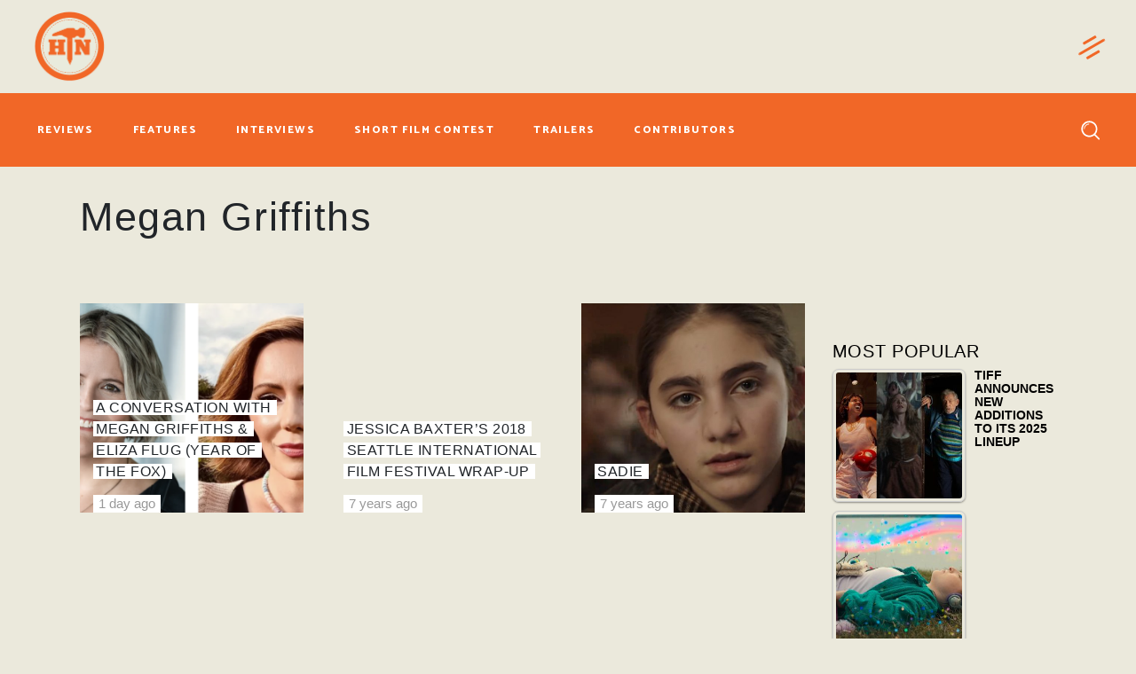

--- FILE ---
content_type: text/html; charset=UTF-8
request_url: https://www.hammertonail.com/tag/megan-griffiths/
body_size: 24774
content:
<!DOCTYPE html>
<html lang="en-US" prefix="og: http://ogp.me/ns# fb: http://ogp.me/ns/fb#">
<head>
	
		<meta charset="UTF-8"/>
		<link rel="profile" href="https://gmpg.org/xfn/11" />
		
				<meta name="viewport" content="width=device-width,initial-scale=1,user-scalable=yes">
		<meta name='robots' content='index, follow, max-image-preview:large, max-snippet:-1, max-video-preview:-1' />
	<style>img:is([sizes="auto" i], [sizes^="auto," i]) { contain-intrinsic-size: 3000px 1500px }</style>
	
	<!-- This site is optimized with the Yoast SEO Premium plugin v20.1 (Yoast SEO v24.3) - https://yoast.com/wordpress/plugins/seo/ -->
	<title>Megan Griffiths Archives - Hammer to Nail</title>
	<link rel="canonical" href="https://www.hammertonail.com/tag/megan-griffiths/" />
	<meta property="og:locale" content="en_US" />
	<meta property="og:type" content="article" />
	<meta property="og:title" content="Megan Griffiths Archives" />
	<meta property="og:url" content="https://www.hammertonail.com/tag/megan-griffiths/" />
	<meta property="og:site_name" content="Hammer to Nail" />
	<meta property="og:image" content="https://www.hammertonail.com/wp-content/uploads/2020/01/logo02-1.png" />
	<meta property="og:image:width" content="175" />
	<meta property="og:image:height" content="163" />
	<meta property="og:image:type" content="image/png" />
	<meta name="twitter:card" content="summary_large_image" />
	<meta name="twitter:site" content="@hammertonail" />
	<script type="application/ld+json" class="yoast-schema-graph">{"@context":"https://schema.org","@graph":[{"@type":"CollectionPage","@id":"https://www.hammertonail.com/tag/megan-griffiths/","url":"https://www.hammertonail.com/tag/megan-griffiths/","name":"Megan Griffiths Archives - Hammer to Nail","isPartOf":{"@id":"https://www.hammertonail.com/#website"},"primaryImageOfPage":{"@id":"https://www.hammertonail.com/tag/megan-griffiths/#primaryimage"},"image":{"@id":"https://www.hammertonail.com/tag/megan-griffiths/#primaryimage"},"thumbnailUrl":"https://www.hammertonail.com/wp-content/uploads/2025/08/cover.png","breadcrumb":{"@id":"https://www.hammertonail.com/tag/megan-griffiths/#breadcrumb"},"inLanguage":"en-US"},{"@type":"ImageObject","inLanguage":"en-US","@id":"https://www.hammertonail.com/tag/megan-griffiths/#primaryimage","url":"https://www.hammertonail.com/wp-content/uploads/2025/08/cover.png","contentUrl":"https://www.hammertonail.com/wp-content/uploads/2025/08/cover.png","width":1524,"height":964},{"@type":"BreadcrumbList","@id":"https://www.hammertonail.com/tag/megan-griffiths/#breadcrumb","itemListElement":[{"@type":"ListItem","position":1,"name":"Home","item":"https://www.hammertonail.com/"},{"@type":"ListItem","position":2,"name":"Megan Griffiths"}]},{"@type":"WebSite","@id":"https://www.hammertonail.com/#website","url":"https://www.hammertonail.com/","name":"Hammer to Nail","description":"What to Watch","publisher":{"@id":"https://www.hammertonail.com/#organization"},"potentialAction":[{"@type":"SearchAction","target":{"@type":"EntryPoint","urlTemplate":"https://www.hammertonail.com/?s={search_term_string}"},"query-input":{"@type":"PropertyValueSpecification","valueRequired":true,"valueName":"search_term_string"}}],"inLanguage":"en-US"},{"@type":"Organization","@id":"https://www.hammertonail.com/#organization","name":"Hammer to Nail","url":"https://www.hammertonail.com/","logo":{"@type":"ImageObject","inLanguage":"en-US","@id":"https://www.hammertonail.com/#/schema/logo/image/","url":"https://www.hammertonail.com/wp-content/uploads/2020/01/logo02-1.png","contentUrl":"https://www.hammertonail.com/wp-content/uploads/2020/01/logo02-1.png","width":175,"height":163,"caption":"Hammer to Nail"},"image":{"@id":"https://www.hammertonail.com/#/schema/logo/image/"},"sameAs":["https://www.facebook.com/hammertonail","https://x.com/hammertonail","https://www.instagram.com/hammertonail/"]}]}</script>
	<!-- / Yoast SEO Premium plugin. -->


<link rel='dns-prefetch' href='//maps.googleapis.com' />
<link rel='dns-prefetch' href='//maxcdn.bootstrapcdn.com' />
<link rel='dns-prefetch' href='//fonts.googleapis.com' />
<link rel="alternate" type="application/rss+xml" title="Hammer to Nail &raquo; Feed" href="https://www.hammertonail.com/feed/" />
<link rel="alternate" type="application/rss+xml" title="Hammer to Nail &raquo; Comments Feed" href="https://www.hammertonail.com/comments/feed/" />
<link rel="alternate" type="application/rss+xml" title="Hammer to Nail &raquo; Megan Griffiths Tag Feed" href="https://www.hammertonail.com/tag/megan-griffiths/feed/" />
<link rel='stylesheet' id='wp-block-library-css' href='https://www.hammertonail.com/wp-includes/css/dist/block-library/style.min.css?ver=6.7.3' type='text/css' media='all' />
<style id='simple-user-listing-directory-block-style-inline-css' type='text/css'>
.wp-block-simple-user-listing-directory-block .author-search{margin-bottom:2em}.wp-block-simple-user-listing-directory-block.is-style-grid .user-list-wrap{display:grid;grid-gap:20px}.wp-block-simple-user-listing-directory-block.is-style-grid.columns-2 .user-list-wrap{grid-template-columns:repeat(2,1fr)}.wp-block-simple-user-listing-directory-block.is-style-grid.columns-3 .user-list-wrap{grid-template-columns:repeat(3,1fr)}.wp-block-simple-user-listing-directory-block.is-style-grid.columns-4 .user-list-wrap{grid-template-columns:repeat(4,1fr)}.wp-block-simple-user-listing-directory-block.is-style-list .user-list-wrap{display:flex;flex-direction:column}.wp-block-simple-user-listing-directory-block.is-style-list .user-list-wrap .author-block .avatar{float:left;margin-right:1em}.wp-block-simple-user-listing-directory-block.is-style-list .user-list-wrap .author-block .author-name{clear:none}.wp-block-simple-user-listing-directory-block.is-style-list .user-list-wrap .author-block .author-description{clear:both}

</style>
<link rel='stylesheet' id='mpp_gutenberg-css' href='https://www.hammertonail.com/wp-content/plugins/metronet-profile-picture/dist/blocks.style.build.css?ver=2.6.3' type='text/css' media='all' />
<style id='classic-theme-styles-inline-css' type='text/css'>
/*! This file is auto-generated */
.wp-block-button__link{color:#fff;background-color:#32373c;border-radius:9999px;box-shadow:none;text-decoration:none;padding:calc(.667em + 2px) calc(1.333em + 2px);font-size:1.125em}.wp-block-file__button{background:#32373c;color:#fff;text-decoration:none}
</style>
<style id='global-styles-inline-css' type='text/css'>
:root{--wp--preset--aspect-ratio--square: 1;--wp--preset--aspect-ratio--4-3: 4/3;--wp--preset--aspect-ratio--3-4: 3/4;--wp--preset--aspect-ratio--3-2: 3/2;--wp--preset--aspect-ratio--2-3: 2/3;--wp--preset--aspect-ratio--16-9: 16/9;--wp--preset--aspect-ratio--9-16: 9/16;--wp--preset--color--black: #000000;--wp--preset--color--cyan-bluish-gray: #abb8c3;--wp--preset--color--white: #ffffff;--wp--preset--color--pale-pink: #f78da7;--wp--preset--color--vivid-red: #cf2e2e;--wp--preset--color--luminous-vivid-orange: #ff6900;--wp--preset--color--luminous-vivid-amber: #fcb900;--wp--preset--color--light-green-cyan: #7bdcb5;--wp--preset--color--vivid-green-cyan: #00d084;--wp--preset--color--pale-cyan-blue: #8ed1fc;--wp--preset--color--vivid-cyan-blue: #0693e3;--wp--preset--color--vivid-purple: #9b51e0;--wp--preset--gradient--vivid-cyan-blue-to-vivid-purple: linear-gradient(135deg,rgba(6,147,227,1) 0%,rgb(155,81,224) 100%);--wp--preset--gradient--light-green-cyan-to-vivid-green-cyan: linear-gradient(135deg,rgb(122,220,180) 0%,rgb(0,208,130) 100%);--wp--preset--gradient--luminous-vivid-amber-to-luminous-vivid-orange: linear-gradient(135deg,rgba(252,185,0,1) 0%,rgba(255,105,0,1) 100%);--wp--preset--gradient--luminous-vivid-orange-to-vivid-red: linear-gradient(135deg,rgba(255,105,0,1) 0%,rgb(207,46,46) 100%);--wp--preset--gradient--very-light-gray-to-cyan-bluish-gray: linear-gradient(135deg,rgb(238,238,238) 0%,rgb(169,184,195) 100%);--wp--preset--gradient--cool-to-warm-spectrum: linear-gradient(135deg,rgb(74,234,220) 0%,rgb(151,120,209) 20%,rgb(207,42,186) 40%,rgb(238,44,130) 60%,rgb(251,105,98) 80%,rgb(254,248,76) 100%);--wp--preset--gradient--blush-light-purple: linear-gradient(135deg,rgb(255,206,236) 0%,rgb(152,150,240) 100%);--wp--preset--gradient--blush-bordeaux: linear-gradient(135deg,rgb(254,205,165) 0%,rgb(254,45,45) 50%,rgb(107,0,62) 100%);--wp--preset--gradient--luminous-dusk: linear-gradient(135deg,rgb(255,203,112) 0%,rgb(199,81,192) 50%,rgb(65,88,208) 100%);--wp--preset--gradient--pale-ocean: linear-gradient(135deg,rgb(255,245,203) 0%,rgb(182,227,212) 50%,rgb(51,167,181) 100%);--wp--preset--gradient--electric-grass: linear-gradient(135deg,rgb(202,248,128) 0%,rgb(113,206,126) 100%);--wp--preset--gradient--midnight: linear-gradient(135deg,rgb(2,3,129) 0%,rgb(40,116,252) 100%);--wp--preset--font-size--small: 13px;--wp--preset--font-size--medium: 20px;--wp--preset--font-size--large: 36px;--wp--preset--font-size--x-large: 42px;--wp--preset--spacing--20: 0.44rem;--wp--preset--spacing--30: 0.67rem;--wp--preset--spacing--40: 1rem;--wp--preset--spacing--50: 1.5rem;--wp--preset--spacing--60: 2.25rem;--wp--preset--spacing--70: 3.38rem;--wp--preset--spacing--80: 5.06rem;--wp--preset--shadow--natural: 6px 6px 9px rgba(0, 0, 0, 0.2);--wp--preset--shadow--deep: 12px 12px 50px rgba(0, 0, 0, 0.4);--wp--preset--shadow--sharp: 6px 6px 0px rgba(0, 0, 0, 0.2);--wp--preset--shadow--outlined: 6px 6px 0px -3px rgba(255, 255, 255, 1), 6px 6px rgba(0, 0, 0, 1);--wp--preset--shadow--crisp: 6px 6px 0px rgba(0, 0, 0, 1);}:where(.is-layout-flex){gap: 0.5em;}:where(.is-layout-grid){gap: 0.5em;}body .is-layout-flex{display: flex;}.is-layout-flex{flex-wrap: wrap;align-items: center;}.is-layout-flex > :is(*, div){margin: 0;}body .is-layout-grid{display: grid;}.is-layout-grid > :is(*, div){margin: 0;}:where(.wp-block-columns.is-layout-flex){gap: 2em;}:where(.wp-block-columns.is-layout-grid){gap: 2em;}:where(.wp-block-post-template.is-layout-flex){gap: 1.25em;}:where(.wp-block-post-template.is-layout-grid){gap: 1.25em;}.has-black-color{color: var(--wp--preset--color--black) !important;}.has-cyan-bluish-gray-color{color: var(--wp--preset--color--cyan-bluish-gray) !important;}.has-white-color{color: var(--wp--preset--color--white) !important;}.has-pale-pink-color{color: var(--wp--preset--color--pale-pink) !important;}.has-vivid-red-color{color: var(--wp--preset--color--vivid-red) !important;}.has-luminous-vivid-orange-color{color: var(--wp--preset--color--luminous-vivid-orange) !important;}.has-luminous-vivid-amber-color{color: var(--wp--preset--color--luminous-vivid-amber) !important;}.has-light-green-cyan-color{color: var(--wp--preset--color--light-green-cyan) !important;}.has-vivid-green-cyan-color{color: var(--wp--preset--color--vivid-green-cyan) !important;}.has-pale-cyan-blue-color{color: var(--wp--preset--color--pale-cyan-blue) !important;}.has-vivid-cyan-blue-color{color: var(--wp--preset--color--vivid-cyan-blue) !important;}.has-vivid-purple-color{color: var(--wp--preset--color--vivid-purple) !important;}.has-black-background-color{background-color: var(--wp--preset--color--black) !important;}.has-cyan-bluish-gray-background-color{background-color: var(--wp--preset--color--cyan-bluish-gray) !important;}.has-white-background-color{background-color: var(--wp--preset--color--white) !important;}.has-pale-pink-background-color{background-color: var(--wp--preset--color--pale-pink) !important;}.has-vivid-red-background-color{background-color: var(--wp--preset--color--vivid-red) !important;}.has-luminous-vivid-orange-background-color{background-color: var(--wp--preset--color--luminous-vivid-orange) !important;}.has-luminous-vivid-amber-background-color{background-color: var(--wp--preset--color--luminous-vivid-amber) !important;}.has-light-green-cyan-background-color{background-color: var(--wp--preset--color--light-green-cyan) !important;}.has-vivid-green-cyan-background-color{background-color: var(--wp--preset--color--vivid-green-cyan) !important;}.has-pale-cyan-blue-background-color{background-color: var(--wp--preset--color--pale-cyan-blue) !important;}.has-vivid-cyan-blue-background-color{background-color: var(--wp--preset--color--vivid-cyan-blue) !important;}.has-vivid-purple-background-color{background-color: var(--wp--preset--color--vivid-purple) !important;}.has-black-border-color{border-color: var(--wp--preset--color--black) !important;}.has-cyan-bluish-gray-border-color{border-color: var(--wp--preset--color--cyan-bluish-gray) !important;}.has-white-border-color{border-color: var(--wp--preset--color--white) !important;}.has-pale-pink-border-color{border-color: var(--wp--preset--color--pale-pink) !important;}.has-vivid-red-border-color{border-color: var(--wp--preset--color--vivid-red) !important;}.has-luminous-vivid-orange-border-color{border-color: var(--wp--preset--color--luminous-vivid-orange) !important;}.has-luminous-vivid-amber-border-color{border-color: var(--wp--preset--color--luminous-vivid-amber) !important;}.has-light-green-cyan-border-color{border-color: var(--wp--preset--color--light-green-cyan) !important;}.has-vivid-green-cyan-border-color{border-color: var(--wp--preset--color--vivid-green-cyan) !important;}.has-pale-cyan-blue-border-color{border-color: var(--wp--preset--color--pale-cyan-blue) !important;}.has-vivid-cyan-blue-border-color{border-color: var(--wp--preset--color--vivid-cyan-blue) !important;}.has-vivid-purple-border-color{border-color: var(--wp--preset--color--vivid-purple) !important;}.has-vivid-cyan-blue-to-vivid-purple-gradient-background{background: var(--wp--preset--gradient--vivid-cyan-blue-to-vivid-purple) !important;}.has-light-green-cyan-to-vivid-green-cyan-gradient-background{background: var(--wp--preset--gradient--light-green-cyan-to-vivid-green-cyan) !important;}.has-luminous-vivid-amber-to-luminous-vivid-orange-gradient-background{background: var(--wp--preset--gradient--luminous-vivid-amber-to-luminous-vivid-orange) !important;}.has-luminous-vivid-orange-to-vivid-red-gradient-background{background: var(--wp--preset--gradient--luminous-vivid-orange-to-vivid-red) !important;}.has-very-light-gray-to-cyan-bluish-gray-gradient-background{background: var(--wp--preset--gradient--very-light-gray-to-cyan-bluish-gray) !important;}.has-cool-to-warm-spectrum-gradient-background{background: var(--wp--preset--gradient--cool-to-warm-spectrum) !important;}.has-blush-light-purple-gradient-background{background: var(--wp--preset--gradient--blush-light-purple) !important;}.has-blush-bordeaux-gradient-background{background: var(--wp--preset--gradient--blush-bordeaux) !important;}.has-luminous-dusk-gradient-background{background: var(--wp--preset--gradient--luminous-dusk) !important;}.has-pale-ocean-gradient-background{background: var(--wp--preset--gradient--pale-ocean) !important;}.has-electric-grass-gradient-background{background: var(--wp--preset--gradient--electric-grass) !important;}.has-midnight-gradient-background{background: var(--wp--preset--gradient--midnight) !important;}.has-small-font-size{font-size: var(--wp--preset--font-size--small) !important;}.has-medium-font-size{font-size: var(--wp--preset--font-size--medium) !important;}.has-large-font-size{font-size: var(--wp--preset--font-size--large) !important;}.has-x-large-font-size{font-size: var(--wp--preset--font-size--x-large) !important;}
:where(.wp-block-post-template.is-layout-flex){gap: 1.25em;}:where(.wp-block-post-template.is-layout-grid){gap: 1.25em;}
:where(.wp-block-columns.is-layout-flex){gap: 2em;}:where(.wp-block-columns.is-layout-grid){gap: 2em;}
:root :where(.wp-block-pullquote){font-size: 1.5em;line-height: 1.6;}
</style>
<link rel='stylesheet' id='buzzy-membership-style-css' href='https://www.hammertonail.com/wp-content/plugins/buzzy-membership/assets/css/membership.min.css?ver=6.7.3' type='text/css' media='all' />
<link rel='stylesheet' id='buzzy-membership-responsive-style-css' href='https://www.hammertonail.com/wp-content/plugins/buzzy-membership/assets/css/membership-responsive.min.css?ver=6.7.3' type='text/css' media='all' />
<link rel='stylesheet' id='buzzy-mikado-modules-css' href='https://www.hammertonail.com/wp-content/themes/buzzy/assets/css/modules.min.css?ver=6.7.3' type='text/css' media='all' />
<link rel='stylesheet' id='buzzy-news-style-css' href='https://www.hammertonail.com/wp-content/plugins/buzzy-news/assets/css/news.min.css?ver=6.7.3' type='text/css' media='all' />
<link rel='stylesheet' id='buzzy-mikado-modules-responsive-css' href='https://www.hammertonail.com/wp-content/themes/buzzy/assets/css/modules-responsive.min.css?ver=6.7.3' type='text/css' media='all' />
<link rel='stylesheet' id='buzzy-news-responsive-style-css' href='https://www.hammertonail.com/wp-content/plugins/buzzy-news/assets/css/news-responsive.min.css?ver=6.7.3' type='text/css' media='all' />
<link rel='stylesheet' id='contact-form-7-css' href='https://www.hammertonail.com/wp-content/plugins/contact-form-7/includes/css/styles.css?ver=6.0.3' type='text/css' media='all' />
<link rel='stylesheet' id='wpos-slick-style-css' href='https://www.hammertonail.com/wp-content/plugins/wp-responsive-recent-post-slider/assets/css/slick.css?ver=3.6.4' type='text/css' media='all' />
<link rel='stylesheet' id='wppsac-public-style-css' href='https://www.hammertonail.com/wp-content/plugins/wp-responsive-recent-post-slider/assets/css/recent-post-style.css?ver=3.6.4' type='text/css' media='all' />
<link rel='stylesheet' id='tptn-style-left-thumbs-css' href='https://www.hammertonail.com/wp-content/plugins/top-10/css/left-thumbs.min.css?ver=4.0.3' type='text/css' media='all' />
<style id='tptn-style-left-thumbs-inline-css' type='text/css'>

			.tptn-left-thumbs a {
				width: 250px;
				height: 250px;
				text-decoration: none;
			}
			.tptn-left-thumbs img {
				width: 250px;
				max-height: 250px;
				margin: auto;
			}
			.tptn-left-thumbs .tptn_title {
				width: 100%;
			}
			
</style>
<link rel='stylesheet' id='bootstrap-css' href='https://maxcdn.bootstrapcdn.com/bootstrap/4.0.0/css/bootstrap.min.css?ver=6.7.3' type='text/css' media='all' />
<link rel='stylesheet' id='buzzy-mikado-default-style-css' href='https://www.hammertonail.com/wp-content/themes/buzzy/style.css?ver=6.7.3' type='text/css' media='all' />
<link rel='stylesheet' id='buzzy-mikado-child-style-css' href='https://www.hammertonail.com/wp-content/themes/buzzy-child/style.css?ver=6.7.3' type='text/css' media='all' />
<link rel='stylesheet' id='mkdf-dripicons-css' href='https://www.hammertonail.com/wp-content/themes/buzzy/framework/lib/icons-pack/dripicons/dripicons.css?ver=6.7.3' type='text/css' media='all' />
<link rel='stylesheet' id='mkdf-font_elegant-css' href='https://www.hammertonail.com/wp-content/themes/buzzy/framework/lib/icons-pack/elegant-icons/style.min.css?ver=6.7.3' type='text/css' media='all' />
<link rel='stylesheet' id='mkdf-font_awesome-css' href='https://www.hammertonail.com/wp-content/themes/buzzy/framework/lib/icons-pack/font-awesome/css/fontawesome-all.min.css?ver=6.7.3' type='text/css' media='all' />
<link rel='stylesheet' id='mkdf-ion_icons-css' href='https://www.hammertonail.com/wp-content/themes/buzzy/framework/lib/icons-pack/ion-icons/css/ionicons.min.css?ver=6.7.3' type='text/css' media='all' />
<link rel='stylesheet' id='mkdf-linea_icons-css' href='https://www.hammertonail.com/wp-content/themes/buzzy/framework/lib/icons-pack/linea-icons/style.css?ver=6.7.3' type='text/css' media='all' />
<link rel='stylesheet' id='mkdf-linear_icons-css' href='https://www.hammertonail.com/wp-content/themes/buzzy/framework/lib/icons-pack/linear-icons/style.css?ver=6.7.3' type='text/css' media='all' />
<link rel='stylesheet' id='mkdf-simple_line_icons-css' href='https://www.hammertonail.com/wp-content/themes/buzzy/framework/lib/icons-pack/simple-line-icons/simple-line-icons.css?ver=6.7.3' type='text/css' media='all' />
<link rel='stylesheet' id='mediaelement-css' href='https://www.hammertonail.com/wp-includes/js/mediaelement/mediaelementplayer-legacy.min.css?ver=4.2.17' type='text/css' media='all' />
<link rel='stylesheet' id='wp-mediaelement-css' href='https://www.hammertonail.com/wp-includes/js/mediaelement/wp-mediaelement.min.css?ver=6.7.3' type='text/css' media='all' />
<link rel='stylesheet' id='buzzy-mikado-style-dynamic-css' href='https://www.hammertonail.com/wp-content/themes/buzzy/assets/css/style_dynamic.css?ver=1729475109' type='text/css' media='all' />
<link rel='stylesheet' id='buzzy-mikado-style-dynamic-responsive-css' href='https://www.hammertonail.com/wp-content/themes/buzzy/assets/css/style_dynamic_responsive.css?ver=1729475109' type='text/css' media='all' />
<link rel='stylesheet' id='buzzy-mikado-google-fonts-css' href='https://fonts.googleapis.com/css?family=Catamaran%3A300%2C400%2C800%7CLibre+Franklin%3A300%2C400%2C800%7CCormorant+Garamond%3A300%2C400%2C800%7CMontserrat%3A300%2C400%2C800%7CPT+Sans+Narrow%3A300%2C400%2C800&#038;subset=latin-ext&#038;ver=1.0.0' type='text/css' media='all' />
<link rel='stylesheet' id='cb_p6-css-main-css' href='https://www.hammertonail.com/wp-content/plugins/patron-button-and-widgets-by-codebard/plugin/templates/default/style.css?ver=6.7.3' type='text/css' media='all' />
<script type="text/javascript" src="https://www.hammertonail.com/wp-includes/js/jquery/jquery.min.js?ver=3.7.1" id="jquery-core-js"></script>
<script type="text/javascript" src="https://www.hammertonail.com/wp-includes/js/jquery/jquery-migrate.min.js?ver=3.4.1" id="jquery-migrate-js"></script>
<link rel="https://api.w.org/" href="https://www.hammertonail.com/wp-json/" /><link rel="alternate" title="JSON" type="application/json" href="https://www.hammertonail.com/wp-json/wp/v2/tags/14578" /><link rel="EditURI" type="application/rsd+xml" title="RSD" href="https://www.hammertonail.com/xmlrpc.php?rsd" />
<meta name="generator" content="WordPress 6.7.3" />

		<!-- GA Google Analytics @ https://m0n.co/ga -->
		<script>
			(function(i,s,o,g,r,a,m){i['GoogleAnalyticsObject']=r;i[r]=i[r]||function(){
			(i[r].q=i[r].q||[]).push(arguments)},i[r].l=1*new Date();a=s.createElement(o),
			m=s.getElementsByTagName(o)[0];a.async=1;a.src=g;m.parentNode.insertBefore(a,m)
			})(window,document,'script','https://www.google-analytics.com/analytics.js','ga');
			ga('create', 'UA-148693469-1', 'auto');
			ga('set', 'forceSSL', true);
			ga('send', 'pageview');
		</script>

	<style type="text/css">.tptn-left-thumbs .tptn_title{
	text-transform:uppercase;
	font-size:0.9em;
}
a.tptn_link img{
	max-width:150px;
}
.mkdf-widget-title{
	color:#000;
}
.tptn_posts li{
	margin-bottom:10px !important;
}</style><meta name="generator" content="Powered by WPBakery Page Builder - drag and drop page builder for WordPress."/>
<link rel="icon" href="https://www.hammertonail.com/wp-content/uploads/2020/01/cropped-logo02-1-32x32.png" sizes="32x32" />
<link rel="icon" href="https://www.hammertonail.com/wp-content/uploads/2020/01/cropped-logo02-1-192x192.png" sizes="192x192" />
<link rel="apple-touch-icon" href="https://www.hammertonail.com/wp-content/uploads/2020/01/cropped-logo02-1-180x180.png" />
<meta name="msapplication-TileImage" content="https://www.hammertonail.com/wp-content/uploads/2020/01/cropped-logo02-1-270x270.png" />
		<style type="text/css" id="wp-custom-css">
			/* Header Positioning Override (All right aligned items) */
.mkdf-page-header .mkdf-vertical-align-containers {
	display:flex;
	flex-wrap:wrap;
	justify-content:space-between;
}

header.mkdf-page-header .mkdf-menu-area, .page-id-863 .mkdf-page-header .mkdf-menu-area {
	height: auto !important;
}


header.mkdf-page-header .mkdf-menu-area {
		height: auto !important;
    display: flex;
		padding-top: 20px;
}


header.mkdf-page-header .mkdf-page-header .mkdf-menu-area {
    height: auto !important;
}


header.mkdf-page-header .mkdf-menu-area .mkdf-position-right,header.mkdf-page-header .mkdf-menu-area .mkdf-position-left {
	padding-bottom: 20px;
}


header.mkdf-page-header .mkdf-position-right{
	margin-left: auto!important;
}


header.mkdf-page-header .mkdf-menu-area .mkdf-position-right .mkdf-position-right-inner {
		width: 205px;
    justify-content: flex-end;
    display: flex;
}


header.mkdf-page-header .mkdf-vertical-align-containers .mkdf-position-right {
	align-self:center;
}

.mkdf-mobile-header-holder .mkdf-login-register-widget.mkdf-user-logged-in .mkdf-logged-in-user .mkdf-logged-in-user-inner>span .mkdf-logged-in-user-name{
	color: white !important;
}

.mkdf-sticky-holder {
	height: auto !important;
}

.mkdf-sticky-holder .mkdf-position-right-inner {
    padding: 15px 0;
		align-self: center;
}

.mkdf-mobile-header-holder .mkdf-form-holder-inner {
    position: fixed;
    top: 70px;
    left: 0;
    background: black;
    width: 100vw;
    height: 40px;
    display: flex;
    align-items: center;
}

.mkdf-search-opener-holder .mkdf-on-side-search-form:before {
	background-color: transparent;
}

/* Header NAV BUTTONS */
.mkdf-main-menu>ul>li>a {
	padding: 10px 12px;
}

.mkdf-main-menu>ul>li>a>span.item_outer {
	font-size: 12px;
}

.mkdf-page-header .mkdf-menu-area .mkdf-vertical-align-containers {
	padding-right: 17px;
}

/* Header Link Hover Style Override */
.mkdf-light-header .mkdf-menu-area:not(.fixed):not(.mkdf-sticky-header) .mkdf-login-register-widget.mkdf-user-logged-in .mkdf-logged-in-user .mkdf-logged-in-user-inner>span span:hover,.mkdf-light-header .mkdf-page-header>div:not(.fixed) .mkdf-search-opener:hover,.mkdf-light-header .mkdf-page-header>div:not(.fixed):not(.mkdf-sticky-header).mkdf-menu-area .widget:not(.mkdf-plw-tabs):not(.mkdf-news-video-layout1-widget) a:hover {
	color: #ffffff87 !important;
}

/* Header - Side Bar Close button */
.mkdf-side-menu a.mkdf-close-side-menu:hover, .mkdf-subscribe-popup-holder .mkdf-sp-close:hover {
	color: #f16726 !important;
}

/* Header - Language Control Hover */
.mkdf-top-bar .widget_icl_lang_sel_widget #lang_sel a:hover {
	color: black !important;
}

.mkdf-btn.mkdf-btn-solid {
	background-color: #f16726 !important;
}

.mkdf-btn.mkdf-btn-solid:not(.mkdf-btn-custom-border-hover):hover,.mkdf-btn.mkdf-btn-solid.mkdf-btn-direction-animation .mkdf-btn-background, .mkdf-menu-area .mkdf-login-register-widget.mkdf-user-logged-in .mkdf-login-dropdown, .mkdf-top-bar .widget_icl_lang_sel_widget #lang_sel ul ul {
	background-color: rgba(241, 103, 39, 1) !important;
	border-color: rgba(241, 103, 39, 1) !important;
}

/* HEADER: MOBILE */
.mkdf-position-center-inner .mkdf-mobile-logo-wrapper a img {
	max-width: 120px;
	max-height:120px;
}


/*  POPUP SIDE BAR BTN */
.mkdf-side-menu-button-opener.mkdf-side-menu-button-opener-predefined .mkdf-hm-lines, .mkdf-side-menu-button-opener.mkdf-side-menu-button-opener-predefined:hover .mkdf-side-menu-icon .mkdf-hm-lines .mkdf-hm-line {
	color: #f16726 !important;
}

/*  POPUP SIDE BAR BG */
.mkdf-side-menu{
background-color: #626262;
}


/* SUBSCRIBE POP UP */
.mkdf-subscribe-popup-holder .mkdf-sp-content-container{
	background-color:#626262;
}
.mkdf-subscribe-popup-holder .mkdf-sp-prevent-label {
	color:white !important;
}
div[data-category-name="latest-reviews"] .mkdf-ni-info-bottom {
	display:block !important;
}
.home .mkdf-post-info-author-image { display:none !important;}
.mkdf-post-carousel2 .mkdf-owl-slider .owl-item .mkdf-news-item .mkdf-post-title {
	color:#FFF;
	background:none;
}
.mkdf-post-carousel2 .mkdf-owl-slider .owl-item .mkdf-news-item .mkdf-post-title a {
	color:#FFF !important;
	text-decoration:none;
}
.mkdf-post-carousel2 .mkdf-owl-slider .owl-item .mkdf-news-item .mkdf-ni-info-center {
    overflow: visible;
    padding-top: 2em;
    background: rgba(0,0,0,0.4);
    padding-bottom: 2em;
}

/* FOOTER */
footer .mkdf-footer-top-inner {
    padding-top: 25px !important; 
    padding-bottom: 0px !important;
}

footer .newsletter-sidebar {
    padding-bottom: 0px !important;
}

footer .mkdf-social-icons-group-widget {
	margin-bottom:20px !important;
}

/* HOME PAGE */
.vc_gitem_row .vc_gitem-col {
	padding-left: 20px !important;
	padding-right: 20px !important;
}
.vc_btn3.vc_btn3-color-juicy-pink, .vc_btn3.vc_btn3-color-juicy-pink.vc_btn3-style-flat {
	text-transform: capitalize !important;
}

.mkdf-bli-inner:hover h6 a {
	text-shadow: 0px 0px black !important;
}

.wppsac-post-slider .wppsac-post-image-bg {
	display: flex;
	align-items:center;
	justify-content:center;
}

.mkdf-news-holder.mkdf-layout2.mkdf-grid-list.mkdf-four-columns.mkdf-small-space .mkdf-ni-info-top+div {
	position:absolute;
	bottom: 10px;
	left: 15px;
}
.mkdf-ni-info.mkdf-ni-info-bottom {
	position: absolute;
	bottom:-35px;
	left: 15px;
}
.mkdf-news-item.mkdf-layout2-item.mkdf-item-space {
    margin-bottom: 45px;
}

.mkdf-news-holder.mkdf-layout2.mkdf-grid-list.mkdf-four-columns.mkdf-small-space .mkdf-post-image {
	position:absolute;
	height:100%;
}

img.attachment-full.size-full.wp-post-image {
	min-height: 100%;
	object-fit: cover;
}

#foursection .vc_column-inner { border: 0 !important;}

.mkdf-blog-list-holder .mkdf-post-image img {
	width: 100px;
	height: 100px;
	object-fit: cover;
}

.mkdf-bli-inner {
	display:flex !important;
}

.mkdf-bl-item.mkdf-item-space .mkdf-post-image {
	width: 165px;
}

.mkdf-layout6-item .mkdf-ni-item-inner {
	position: initial;
	display: block;
	table-layout: auto;
	height: auto;
}
.mkdf-layout6-item.mkdf-item-space .mkdf-post-image {
	height: 100px;
	width: 100px;
}

.mkdf-layout6-item.mkdf-item-space .mkdf-post-image img {
	object-fit: cover;
	height: 100%;
	width: 100%;
	max-height:100px;
	max-width: 100px;
}

.mkdf-layout6-item .mkdf-ni-item-inner {
	display:flex;
}
.wppsac-post-slider.design-1 .wppsac-post-image-bg {
	background: transparent;
}

.vc_basic_grid .vc_grid.vc_row .vc_grid-item.vc_visible-item {
	display: flex !important;
}
.vc_grid.vc_row.vc_grid-gutter-10px .vc_pageable-slide-wrapper {
	display: flex; 
	flex-wrap: wrap;
	margin-bottom: 50px;
}

.vc_grid-item-mini.vc_clearfix {
	display:flex;
	flex-direction:column;
}

.vc_gitem-zone.vc_gitem-zone-c, .vc_gitem-zone-mini, .vc_gitem_row.vc_row.vc_gitem-row-position-top, .vc_col-sm-12.vc_gitem-col.vc_gitem-col-align- {
	height: 100%;
}

.vc_btn3-container.vc_btn3-left {
	margin-top:auto;
}
.vc_col-sm-12.vc_gitem-col.vc_gitem-col-align- {
	display:flex; 
	flex-direction: column;
}

.mkdf-layout6-item .mkdf-post-info-date a {
	background-color: white;
	color: black;
	font-size: 13px;
}

.mkdf-news-holder a:hover, .mkdf-news-list-inner.mkdf-outer-space a:hover, .mkdf-news-item.mkdf-layout2-item mkdf-item-space:hover a, .mkdf-news-item.mkdf-layout6-item.mkdf-item-space:hover a, .mkdf-ni-inner:hover a {
	color: black !important;
}

@media (min-width: 992px) {
	#wppsac-post-slider-1 {
		height: 500px;
	}
	.slick-list, .slick-track, .wppsac-post-content-position, .wppsac-post-slider.design-1 .wppsac-post-image-bg {
		height: 100%;
	}
}

/* HOMEPAGE */
.mkdf-blog-list-holder .mkdf-bli-info>div {
	display: none;
}

/* CONTRIBUTORS */
#contrib_search .user-list-wrap {
	margin-top:30px;
}
#contrib_search #sul-searchform {
	display:flex;
}
#contrib_search #sul-searchform  label {
	display: none;
}
#contrib_search #sul-searchform  input {
	margin-bottom: 0 !important;
}
#contrib_search #sul-searchform  input.submit {
	background-color: #f16726 !important;
	font-size: 12px;
   line-height: 2em;
   letter-spacing: .1em;
   text-indent: .15em;
   font-weight: 800;
   text-transform: uppercase;
	font-family: Catamaran,sans-serif;
	padding: 12px 26px 9px;
	color: white;
	border: none;
}

#contrib_search #sul-searchform  input.submit:focus {
	outline: none !important;
}

#contrib_search .user-list-wrap .author-block {
	margin-bottom: 30px;
}

#contrib_search .author-block img {
	  float: left;
    height: 40px;
    width: 40px;
    margin-right: 20px;
}

/* CATEGORY PAGES */
.mkdf-news-item.mkdf-layout5-item {
	min-height: 200px;
    max-height: 200px;
    margin-bottom: 55px !important;
}

.mkdf-news-holder .mkdf-ni-info-top+div {
	text-align:left;
}

.mkdf-layout5-item .mkdf-ni-content:after {
	background-color: transparent;
}

.mkdf-ni-info.mkdf-ni-info-bottom {
	left: 0;
	bottom: -30px;
}
.mkdf-layout5-item .mkdf-ni-item-inner {
	min-height: 236px;
	max-height: 236px;
}

body.category .mkdf-news-holder .mkdf-post-image img {
	min-height: 210px;
	max-height: 210px;
	object-fit:cover;
}
/*@media (max-width: 1481px) {
	.mkdf-page-header #custom_html-13 { margin-top:-130px !important;} 
}*/


/* GLOBAL - HIDDEN */
@media (max-width: 1199px) and (min-width: 992px) {
	.vc_hidden-md {
    display: none!important;
	}
}

@media (min-width: 1200px) {
.vc_hidden-lg {
    display: none!important;
}
}

/* HOME PAGE SLIDER */
.wppsac-post-image-bg {
	position:relative;
}

.wppsac-post-image-bg > a {
	position:absolute;
	width: 100%;
	height: 100%;
}

.branded-logos{
	padding:1em 3em;
}
.branded-logos.mobile{
	display:none;
}
@media (max-width: 768px) {
	/*rule for special logo, remove after 20th*/
/*	.mkdf-mobile-logo-wrapper img{
		max-height:70px !important;
	}*/
.branded-logos.mobile {
    display: block;
}
	.branded-logos.desktop{
		display:none;
	}
}
.nopad{
	padding-top:30px !important;
	padding-bottom:0 !important;
}
.wpp-item-data a{
	font-weight:bold;
}		</style>
		<noscript><style> .wpb_animate_when_almost_visible { opacity: 1; }</style></noscript>
<!-- START - Open Graph and Twitter Card Tags 3.3.4 -->
 <!-- Facebook Open Graph -->
  <meta property="og:locale" content="en_US"/>
  <meta property="og:site_name" content="Hammer to Nail"/>
  <meta property="og:title" content="Megan Griffiths"/>
  <meta property="og:url" content="https://www.hammertonail.com/tag/megan-griffiths/"/>
  <meta property="og:type" content="article"/>
  <meta property="og:description" content="What to Watch"/>
  <meta property="og:image" content="https://www.hammertonail.com/wp-content/uploads/2020/01/logo02-1.png"/>
  <meta property="og:image:url" content="https://www.hammertonail.com/wp-content/uploads/2020/01/logo02-1.png"/>
  <meta property="og:image:secure_url" content="https://www.hammertonail.com/wp-content/uploads/2020/01/logo02-1.png"/>
  <meta property="article:publisher" content="https://www.facebook.com/hammertonail/"/>
 <!-- Google+ / Schema.org -->
  <meta itemprop="name" content="Megan Griffiths"/>
  <meta itemprop="headline" content="Megan Griffiths"/>
  <meta itemprop="description" content="What to Watch"/>
  <meta itemprop="image" content="https://www.hammertonail.com/wp-content/uploads/2020/01/logo02-1.png"/>
  <!--<meta itemprop="publisher" content="Hammer to Nail"/>--> <!-- To solve: The attribute publisher.itemtype has an invalid value -->
 <!-- Twitter Cards -->
  <meta name="twitter:title" content="Megan Griffiths"/>
  <meta name="twitter:url" content="https://www.hammertonail.com/tag/megan-griffiths/"/>
  <meta name="twitter:description" content="What to Watch"/>
  <meta name="twitter:image" content="https://www.hammertonail.com/wp-content/uploads/2020/01/logo02-1.png"/>
  <meta name="twitter:card" content="summary_large_image"/>
 <!-- SEO -->
 <!-- Misc. tags -->
 <!-- is_tag -->
<!-- END - Open Graph and Twitter Card Tags 3.3.4 -->
	
<!-- NEW NEW ADS -->
<script type="text/javascript" id="AdvallyRules" src="https://cdn.adligature.com/htn/prod/rules.js"></script>
<!-- NEW NEW ADS -->
<!-- GDPR & CCPA Compliance -->
<script>(function(){/*
 Copyright The Closure Library Authors.
 SPDX-License-Identifier: Apache-2.0
*/
'use strict';var g=function(a){var b=0;return function(){return b<a.length?{done:!1,value:a[b++]}:{done:!0}}},l=this||self,m=/^[\w+/_-]+[=]{0,2}$/,p=null,q=function(){},r=function(a){var b=typeof a;if("object"==b)if(a){if(a instanceof Array)return"array";if(a instanceof Object)return b;var c=Object.prototype.toString.call(a);if("[object Window]"==c)return"object";if("[object Array]"==c||"number"==typeof a.length&&"undefined"!=typeof a.splice&&"undefined"!=typeof a.propertyIsEnumerable&&!a.propertyIsEnumerable("splice"))return"array";
if("[object Function]"==c||"undefined"!=typeof a.call&&"undefined"!=typeof a.propertyIsEnumerable&&!a.propertyIsEnumerable("call"))return"function"}else return"null";else if("function"==b&&"undefined"==typeof a.call)return"object";return b},u=function(a,b){function c(){}c.prototype=b.prototype;a.prototype=new c;a.prototype.constructor=a};var v=function(a,b){Object.defineProperty(l,a,{configurable:!1,get:function(){return b},set:q})};var y=function(a,b){this.b=a===w&&b||"";this.a=x},x={},w={};var aa=function(a,b){a.src=b instanceof y&&b.constructor===y&&b.a===x?b.b:"type_error:TrustedResourceUrl";if(null===p)b:{b=l.document;if((b=b.querySelector&&b.querySelector("script[nonce]"))&&(b=b.nonce||b.getAttribute("nonce"))&&m.test(b)){p=b;break b}p=""}b=p;b&&a.setAttribute("nonce",b)};var z=function(){return Math.floor(2147483648*Math.random()).toString(36)+Math.abs(Math.floor(2147483648*Math.random())^+new Date).toString(36)};var A=function(a,b){b=String(b);"application/xhtml+xml"===a.contentType&&(b=b.toLowerCase());return a.createElement(b)},B=function(a){this.a=a||l.document||document};B.prototype.appendChild=function(a,b){a.appendChild(b)};var C=function(a,b,c,d,e,f){try{var k=a.a,h=A(a.a,"SCRIPT");h.async=!0;aa(h,b);k.head.appendChild(h);h.addEventListener("load",function(){e();d&&k.head.removeChild(h)});h.addEventListener("error",function(){0<c?C(a,b,c-1,d,e,f):(d&&k.head.removeChild(h),f())})}catch(n){f()}};var ba=l.atob("aHR0cHM6Ly93d3cuZ3N0YXRpYy5jb20vaW1hZ2VzL2ljb25zL21hdGVyaWFsL3N5c3RlbS8xeC93YXJuaW5nX2FtYmVyXzI0ZHAucG5n"),ca=l.atob("WW91IGFyZSBzZWVpbmcgdGhpcyBtZXNzYWdlIGJlY2F1c2UgYWQgb3Igc2NyaXB0IGJsb2NraW5nIHNvZnR3YXJlIGlzIGludGVyZmVyaW5nIHdpdGggdGhpcyBwYWdlLg=="),da=l.atob("RGlzYWJsZSBhbnkgYWQgb3Igc2NyaXB0IGJsb2NraW5nIHNvZnR3YXJlLCB0aGVuIHJlbG9hZCB0aGlzIHBhZ2Uu"),ea=function(a,b,c){this.b=a;this.f=new B(this.b);this.a=null;this.c=[];this.g=!1;this.i=b;this.h=c},F=function(a){if(a.b.body&&!a.g){var b=
function(){D(a);l.setTimeout(function(){return E(a,3)},50)};C(a.f,a.i,2,!0,function(){l[a.h]||b()},b);a.g=!0}},D=function(a){for(var b=G(1,5),c=0;c<b;c++){var d=H(a);a.b.body.appendChild(d);a.c.push(d)}b=H(a);b.style.bottom="0";b.style.left="0";b.style.position="fixed";b.style.width=G(100,110).toString()+"%";b.style.zIndex=G(2147483544,2147483644).toString();b.style["background-color"]=I(249,259,242,252,219,229);b.style["box-shadow"]="0 0 12px #888";b.style.color=I(0,10,0,10,0,10);b.style.display=
"flex";b.style["justify-content"]="center";b.style["font-family"]="Roboto, Arial";c=H(a);c.style.width=G(80,85).toString()+"%";c.style.maxWidth=G(750,775).toString()+"px";c.style.margin="24px";c.style.display="flex";c.style["align-items"]="flex-start";c.style["justify-content"]="center";d=A(a.f.a,"IMG");d.className=z();d.src=ba;d.style.height="24px";d.style.width="24px";d.style["padding-right"]="16px";var e=H(a),f=H(a);f.style["font-weight"]="bold";f.textContent=ca;var k=H(a);k.textContent=da;J(a,
e,f);J(a,e,k);J(a,c,d);J(a,c,e);J(a,b,c);a.a=b;a.b.body.appendChild(a.a);b=G(1,5);for(c=0;c<b;c++)d=H(a),a.b.body.appendChild(d),a.c.push(d)},J=function(a,b,c){for(var d=G(1,5),e=0;e<d;e++){var f=H(a);b.appendChild(f)}b.appendChild(c);c=G(1,5);for(d=0;d<c;d++)e=H(a),b.appendChild(e)},G=function(a,b){return Math.floor(a+Math.random()*(b-a))},I=function(a,b,c,d,e,f){return"rgb("+G(Math.max(a,0),Math.min(b,255)).toString()+","+G(Math.max(c,0),Math.min(d,255)).toString()+","+G(Math.max(e,0),Math.min(f,
255)).toString()+")"},H=function(a){a=A(a.f.a,"DIV");a.className=z();return a},E=function(a,b){0>=b||null!=a.a&&0!=a.a.offsetHeight&&0!=a.a.offsetWidth||(fa(a),D(a),l.setTimeout(function(){return E(a,b-1)},50))},fa=function(a){var b=a.c;var c="undefined"!=typeof Symbol&&Symbol.iterator&&b[Symbol.iterator];b=c?c.call(b):{next:g(b)};for(c=b.next();!c.done;c=b.next())(c=c.value)&&c.parentNode&&c.parentNode.removeChild(c);a.c=[];(b=a.a)&&b.parentNode&&b.parentNode.removeChild(b);a.a=null};var ia=function(a,b,c,d,e){var f=ha(c),k=function(n){n.appendChild(f);l.setTimeout(function(){f?(0!==f.offsetHeight&&0!==f.offsetWidth?b():a(),f.parentNode&&f.parentNode.removeChild(f)):a()},d)},h=function(n){document.body?k(document.body):0<n?l.setTimeout(function(){h(n-1)},e):b()};h(3)},ha=function(a){var b=document.createElement("div");b.className=a;b.style.width="1px";b.style.height="1px";b.style.position="absolute";b.style.left="-10000px";b.style.top="-10000px";b.style.zIndex="-10000";return b};var K={},L=null;var M=function(){},N="function"==typeof Uint8Array,O=function(a,b){a.b=null;b||(b=[]);a.j=void 0;a.f=-1;a.a=b;a:{if(b=a.a.length){--b;var c=a.a[b];if(!(null===c||"object"!=typeof c||Array.isArray(c)||N&&c instanceof Uint8Array)){a.g=b-a.f;a.c=c;break a}}a.g=Number.MAX_VALUE}a.i={}},P=[],Q=function(a,b){if(b<a.g){b+=a.f;var c=a.a[b];return c===P?a.a[b]=[]:c}if(a.c)return c=a.c[b],c===P?a.c[b]=[]:c},R=function(a,b,c){a.b||(a.b={});if(!a.b[c]){var d=Q(a,c);d&&(a.b[c]=new b(d))}return a.b[c]};
M.prototype.h=N?function(){var a=Uint8Array.prototype.toJSON;Uint8Array.prototype.toJSON=function(){var b;void 0===b&&(b=0);if(!L){L={};for(var c="ABCDEFGHIJKLMNOPQRSTUVWXYZabcdefghijklmnopqrstuvwxyz0123456789".split(""),d=["+/=","+/","-_=","-_.","-_"],e=0;5>e;e++){var f=c.concat(d[e].split(""));K[e]=f;for(var k=0;k<f.length;k++){var h=f[k];void 0===L[h]&&(L[h]=k)}}}b=K[b];c=[];for(d=0;d<this.length;d+=3){var n=this[d],t=(e=d+1<this.length)?this[d+1]:0;h=(f=d+2<this.length)?this[d+2]:0;k=n>>2;n=(n&
3)<<4|t>>4;t=(t&15)<<2|h>>6;h&=63;f||(h=64,e||(t=64));c.push(b[k],b[n],b[t]||"",b[h]||"")}return c.join("")};try{return JSON.stringify(this.a&&this.a,S)}finally{Uint8Array.prototype.toJSON=a}}:function(){return JSON.stringify(this.a&&this.a,S)};var S=function(a,b){return"number"!==typeof b||!isNaN(b)&&Infinity!==b&&-Infinity!==b?b:String(b)};M.prototype.toString=function(){return this.a.toString()};var T=function(a){O(this,a)};u(T,M);var U=function(a){O(this,a)};u(U,M);var ja=function(a,b){this.c=new B(a);var c=R(b,T,5);c=new y(w,Q(c,4)||"");this.b=new ea(a,c,Q(b,4));this.a=b},ka=function(a,b,c,d){b=new T(b?JSON.parse(b):null);b=new y(w,Q(b,4)||"");C(a.c,b,3,!1,c,function(){ia(function(){F(a.b);d(!1)},function(){d(!0)},Q(a.a,2),Q(a.a,3),Q(a.a,1))})};var la=function(a,b){V(a,"internal_api_load_with_sb",function(c,d,e){ka(b,c,d,e)});V(a,"internal_api_sb",function(){F(b.b)})},V=function(a,b,c){a=l.btoa(a+b);v(a,c)},W=function(a,b,c){for(var d=[],e=2;e<arguments.length;++e)d[e-2]=arguments[e];e=l.btoa(a+b);e=l[e];if("function"==r(e))e.apply(null,d);else throw Error("API not exported.");};var X=function(a){O(this,a)};u(X,M);var Y=function(a){this.h=window;this.a=a;this.b=Q(this.a,1);this.f=R(this.a,T,2);this.g=R(this.a,U,3);this.c=!1};Y.prototype.start=function(){ma();var a=new ja(this.h.document,this.g);la(this.b,a);na(this)};
var ma=function(){var a=function(){if(!l.frames.googlefcPresent)if(document.body){var b=document.createElement("iframe");b.style.display="none";b.style.width="0px";b.style.height="0px";b.style.border="none";b.style.zIndex="-1000";b.style.left="-1000px";b.style.top="-1000px";b.name="googlefcPresent";document.body.appendChild(b)}else l.setTimeout(a,5)};a()},na=function(a){var b=Date.now();W(a.b,"internal_api_load_with_sb",a.f.h(),function(){var c;var d=a.b,e=l[l.btoa(d+"loader_js")];if(e){e=l.atob(e);
e=parseInt(e,10);d=l.btoa(d+"loader_js").split(".");var f=l;d[0]in f||"undefined"==typeof f.execScript||f.execScript("var "+d[0]);for(;d.length&&(c=d.shift());)d.length?f[c]&&f[c]!==Object.prototype[c]?f=f[c]:f=f[c]={}:f[c]=null;c=Math.abs(b-e);c=1728E5>c?0:c}else c=-1;0!=c&&(W(a.b,"internal_api_sb"),Z(a,Q(a.a,6)))},function(c){Z(a,c?Q(a.a,4):Q(a.a,5))})},Z=function(a,b){a.c||(a.c=!0,a=new l.XMLHttpRequest,a.open("GET",b,!0),a.send())};(function(a,b){l[a]=function(c){for(var d=[],e=0;e<arguments.length;++e)d[e-0]=arguments[e];l[a]=q;b.apply(null,d)}})("__d3lUW8vwsKlB__",function(a){"function"==typeof window.atob&&(a=window.atob(a),a=new X(a?JSON.parse(a):null),(new Y(a)).start())});}).call(this);

window.__d3lUW8vwsKlB__("[base64]");</script>
</head>
<body class="archive tag tag-megan-griffiths tag-14578 buzzy-core-1.0.4 mkdf-social-login-1.1 mkdf-news-1.0.5 buzzy child-child-ver-1.0.1 buzzy-ver-1.6 mkdf-grid-1300 mkdf-wide-dropdown-menu-content-in-grid mkdf-archive-page mkdf-light-header mkdf-sticky-header-on-scroll-down-up mkdf-dropdown-animate-height mkdf-header-standard-extended mkdf-menu-area-shadow-disable mkdf-menu-area-in-grid-shadow-disable mkdf-menu-area-border-disable mkdf-menu-area-in-grid-border-disable mkdf-logo-area-border-disable mkdf-logo-area-in-grid-border-disable mkdf-side-menu-slide-from-right mkdf-default-mobile-header mkdf-sticky-up-mobile-header mkdf-on-side-search wpb-js-composer js-comp-ver-6.10.0 vc_responsive" itemscope itemtype="http://schema.org/WebPage">
	<section class="mkdf-side-menu">
	<a class="mkdf-close-side-menu mkdf-close-side-menu-predefined" href="#">
		<span aria-hidden="true" class="mkdf-icon-font-elegant icon_close "></span>	</a>
	<div id="media_image-2" class="widget mkdf-sidearea widget_media_image"><img width="1000" height="266" src="https://www.hammertonail.com/wp-content/uploads/2020/01/Long1_.png" class="image wp-image-32090  attachment-full size-full" alt="" style="max-width: 100%; height: auto;" decoding="async" fetchpriority="high" srcset="https://www.hammertonail.com/wp-content/uploads/2020/01/Long1_.png 1000w, https://www.hammertonail.com/wp-content/uploads/2020/01/Long1_-300x80.png 300w, https://www.hammertonail.com/wp-content/uploads/2020/01/Long1_-768x204.png 768w, https://www.hammertonail.com/wp-content/uploads/2020/01/Long1_-600x160.png 600w" sizes="(max-width: 1000px) 100vw, 1000px" /></div><div class="widget mkdf-custom-font-widget"><p class="mkdf-custom-font-holder  mkdf-cf-2288  " style="font-size: 17px;line-height: 26px;font-weight: 500;text-transform: initial;text-align: center;color: #ffffff" data-item-class="mkdf-cf-2288">
	Latest Posts</p></div><div class="widget mkdf-separator-widget"><div class="mkdf-separator-holder clearfix  mkdf-separator-center mkdf-separator-normal">
	<div class="mkdf-separator" style="border-style: solid;margin-top: 12%"></div>
</div>
</div><div class="widget mkdf-blog-list-widget" ><div class="mkdf-blog-list-holder mkdf-grid-list mkdf-disable-bottom-space mkdf-bl-left_image mkdf-one-columns mkdf-normal-space mkdf-bl-pag-no-pagination"  data-type=left_image data-number-of-posts=5 data-number-of-columns=one data-space-between-items=normal data-orderby=date data-order=DESC data-image-size=thumbnail data-title-tag=h6 data-excerpt-length=40 data-post-info-section=yes data-post-info-image=yes data-post-info-author=yes data-post-info-date=yes data-post-info-category=yes data-post-info-comments=no data-post-info-like=no data-post-info-share=no data-pagination-type=no-pagination data-max-num-pages=868 data-next-page=2>
	<div class="mkdf-bl-wrapper mkdf-outer-space">
		<ul class="mkdf-blog-list">
			<li class="mkdf-bl-item mkdf-item-space clearfix">
	<div class="mkdf-bli-inner">
		
	<div class="mkdf-post-image">
					<a itemprop="url" href="https://www.hammertonail.com/interviews/olivier-assayas/" title="A Conversation with Olivier Assayas (SUSPENDED TIME)">
					<img width="150" height="150" src="https://www.hammertonail.com/wp-content/uploads/2025/08/SUSPENDED-TIME-BTS-still_03-150x150.jpg" class="attachment-thumbnail size-thumbnail wp-post-image" alt="" decoding="async" srcset="https://www.hammertonail.com/wp-content/uploads/2025/08/SUSPENDED-TIME-BTS-still_03-150x150.jpg 150w, https://www.hammertonail.com/wp-content/uploads/2025/08/SUSPENDED-TIME-BTS-still_03-650x650.jpg 650w, https://www.hammertonail.com/wp-content/uploads/2025/08/SUSPENDED-TIME-BTS-still_03-24x24.jpg 24w, https://www.hammertonail.com/wp-content/uploads/2025/08/SUSPENDED-TIME-BTS-still_03-48x48.jpg 48w, https://www.hammertonail.com/wp-content/uploads/2025/08/SUSPENDED-TIME-BTS-still_03-96x96.jpg 96w, https://www.hammertonail.com/wp-content/uploads/2025/08/SUSPENDED-TIME-BTS-still_03-300x300.jpg 300w, https://www.hammertonail.com/wp-content/uploads/2025/08/SUSPENDED-TIME-BTS-still_03-250x250.jpg 250w" sizes="(max-width: 150px) 100vw, 150px" />					</a>
					</div>
		<div class="mkdf-bli-content">
            <div class="mkdf-category-holder">
			    <div class="mkdf-post-info-category" style=" background-color: #f42548"><a href="https://www.hammertonail.com/category/in-theatres/">In Theatres</a></div><div class="mkdf-post-info-category" style=" background-color: #f42548"><a href="https://www.hammertonail.com/category/interviews/">Interviews</a></div><div class="mkdf-post-info-category" style=" background-color: #f42548"><a href="https://www.hammertonail.com/category/slideshow/">SLIDESHOW</a></div>            </div>
			
<h6 itemprop="name" class="entry-title mkdf-post-title" >
            <a itemprop="url" href="https://www.hammertonail.com/interviews/olivier-assayas/" title="A Conversation with Olivier Assayas (SUSPENDED TIME)">
            A Conversation with Olivier Assayas (SUSPENDED TIME)            </a>
    </h6>		</div>
	</div>
</li><li class="mkdf-bl-item mkdf-item-space clearfix">
	<div class="mkdf-bli-inner">
		
	<div class="mkdf-post-image">
					<a itemprop="url" href="https://www.hammertonail.com/interviews/griffiths-flug/" title="A Conversation with Megan Griffiths &#038; Eliza Flug (YEAR OF THE FOX)">
					<img width="150" height="150" src="https://www.hammertonail.com/wp-content/uploads/2025/08/cover-150x150.png" class="attachment-thumbnail size-thumbnail wp-post-image" alt="" decoding="async" srcset="https://www.hammertonail.com/wp-content/uploads/2025/08/cover-150x150.png 150w, https://www.hammertonail.com/wp-content/uploads/2025/08/cover-650x650.png 650w, https://www.hammertonail.com/wp-content/uploads/2025/08/cover-24x24.png 24w, https://www.hammertonail.com/wp-content/uploads/2025/08/cover-48x48.png 48w, https://www.hammertonail.com/wp-content/uploads/2025/08/cover-96x96.png 96w, https://www.hammertonail.com/wp-content/uploads/2025/08/cover-300x300.png 300w, https://www.hammertonail.com/wp-content/uploads/2025/08/cover-250x250.png 250w" sizes="(max-width: 150px) 100vw, 150px" />					</a>
					</div>
		<div class="mkdf-bli-content">
            <div class="mkdf-category-holder">
			    <div class="mkdf-post-info-category" style=" background-color: #f42548"><a href="https://www.hammertonail.com/category/in-theatres/">In Theatres</a></div><div class="mkdf-post-info-category" style=" background-color: #f42548"><a href="https://www.hammertonail.com/category/interviews/">Interviews</a></div><div class="mkdf-post-info-category" style=" background-color: #f42548"><a href="https://www.hammertonail.com/category/slideshow/">SLIDESHOW</a></div>            </div>
			
<h6 itemprop="name" class="entry-title mkdf-post-title" >
            <a itemprop="url" href="https://www.hammertonail.com/interviews/griffiths-flug/" title="A Conversation with Megan Griffiths &#038; Eliza Flug (YEAR OF THE FOX)">
            A Conversation with Megan Griffiths &#038; Eliza Flug (YEAR OF THE FOX)            </a>
    </h6>		</div>
	</div>
</li><li class="mkdf-bl-item mkdf-item-space clearfix">
	<div class="mkdf-bli-inner">
		
	<div class="mkdf-post-image">
					<a itemprop="url" href="https://www.hammertonail.com/reviews/suspended-time/" title="SUSPENDED TIME">
					<img width="150" height="150" src="https://www.hammertonail.com/wp-content/uploads/2025/08/SUSPENDED-TIME-still_03-150x150.jpg" class="attachment-thumbnail size-thumbnail wp-post-image" alt="" decoding="async" srcset="https://www.hammertonail.com/wp-content/uploads/2025/08/SUSPENDED-TIME-still_03-150x150.jpg 150w, https://www.hammertonail.com/wp-content/uploads/2025/08/SUSPENDED-TIME-still_03-650x650.jpg 650w, https://www.hammertonail.com/wp-content/uploads/2025/08/SUSPENDED-TIME-still_03-24x24.jpg 24w, https://www.hammertonail.com/wp-content/uploads/2025/08/SUSPENDED-TIME-still_03-48x48.jpg 48w, https://www.hammertonail.com/wp-content/uploads/2025/08/SUSPENDED-TIME-still_03-96x96.jpg 96w, https://www.hammertonail.com/wp-content/uploads/2025/08/SUSPENDED-TIME-still_03-300x300.jpg 300w, https://www.hammertonail.com/wp-content/uploads/2025/08/SUSPENDED-TIME-still_03-250x250.jpg 250w" sizes="(max-width: 150px) 100vw, 150px" />					</a>
					</div>
		<div class="mkdf-bli-content">
            <div class="mkdf-category-holder">
			    <div class="mkdf-post-info-category" style=" background-color: #f42548"><a href="https://www.hammertonail.com/category/reviews/drama/">Drama</a></div><div class="mkdf-post-info-category" style=" background-color: #f42548"><a href="https://www.hammertonail.com/category/reviews/foreign/">Foreign</a></div><div class="mkdf-post-info-category" style=" background-color: #f42548"><a href="https://www.hammertonail.com/category/in-theatres/">In Theatres</a></div><div class="mkdf-post-info-category" style=" background-color: #f42548"><a href="https://www.hammertonail.com/category/latest-reviews/">Latest Reviews</a></div><div class="mkdf-post-info-category" style=" background-color: #f42548"><a href="https://www.hammertonail.com/category/reviews/">Reviews</a></div><div class="mkdf-post-info-category" style=" background-color: #f42548"><a href="https://www.hammertonail.com/category/slideshow/">SLIDESHOW</a></div>            </div>
			
<h6 itemprop="name" class="entry-title mkdf-post-title" >
            <a itemprop="url" href="https://www.hammertonail.com/reviews/suspended-time/" title="SUSPENDED TIME">
            SUSPENDED TIME            </a>
    </h6>		</div>
	</div>
</li><li class="mkdf-bl-item mkdf-item-space clearfix">
	<div class="mkdf-bli-inner">
		
	<div class="mkdf-post-image">
					<a itemprop="url" href="https://www.hammertonail.com/trailer/it-was-just-an-accident-jafar-panahi/" title="IT WAS JUST AN ACCIDENT Trailer: Jafar Panahi&#8217;s Palme d&#8217;Or Winner is a Gripping Tale of Revenge">
					<img width="150" height="150" src="https://www.hammertonail.com/wp-content/uploads/2025/08/It-Was-Just-an-Accident_NYFF63_1-150x150.jpeg" class="attachment-thumbnail size-thumbnail wp-post-image" alt="" decoding="async" srcset="https://www.hammertonail.com/wp-content/uploads/2025/08/It-Was-Just-an-Accident_NYFF63_1-150x150.jpeg 150w, https://www.hammertonail.com/wp-content/uploads/2025/08/It-Was-Just-an-Accident_NYFF63_1-650x650.jpeg 650w, https://www.hammertonail.com/wp-content/uploads/2025/08/It-Was-Just-an-Accident_NYFF63_1-24x24.jpeg 24w, https://www.hammertonail.com/wp-content/uploads/2025/08/It-Was-Just-an-Accident_NYFF63_1-48x48.jpeg 48w, https://www.hammertonail.com/wp-content/uploads/2025/08/It-Was-Just-an-Accident_NYFF63_1-96x96.jpeg 96w, https://www.hammertonail.com/wp-content/uploads/2025/08/It-Was-Just-an-Accident_NYFF63_1-300x300.jpeg 300w, https://www.hammertonail.com/wp-content/uploads/2025/08/It-Was-Just-an-Accident_NYFF63_1-250x250.jpeg 250w" sizes="(max-width: 150px) 100vw, 150px" />					</a>
					</div>
		<div class="mkdf-bli-content">
            <div class="mkdf-category-holder">
			    <div class="mkdf-post-info-category" style=" background-color: #f42548"><a href="https://www.hammertonail.com/category/coming-soon/">Coming Soon</a></div><div class="mkdf-post-info-category" style=" background-color: #f42548"><a href="https://www.hammertonail.com/category/slideshow/">SLIDESHOW</a></div><div class="mkdf-post-info-category" style=" background-color: #f42548"><a href="https://www.hammertonail.com/category/trailer/">TRAILERS</a></div>            </div>
			
<h6 itemprop="name" class="entry-title mkdf-post-title" >
            <a itemprop="url" href="https://www.hammertonail.com/trailer/it-was-just-an-accident-jafar-panahi/" title="IT WAS JUST AN ACCIDENT Trailer: Jafar Panahi&#8217;s Palme d&#8217;Or Winner is a Gripping Tale of Revenge">
            IT WAS JUST AN ACCIDENT Trailer: Jafar Panahi&#8217;s Palme d&#8217;Or Winner is a Gripping Tale of Revenge            </a>
    </h6>		</div>
	</div>
</li><li class="mkdf-bl-item mkdf-item-space clearfix">
	<div class="mkdf-bli-inner">
		
	<div class="mkdf-post-image">
					<a itemprop="url" href="https://www.hammertonail.com/interviews/rex-miller/" title="A Conversation with Rex Miller (HARLEY FLANAGAN: WIRED FOR CHAOS)">
					<img width="150" height="150" src="https://www.hammertonail.com/wp-content/uploads/2025/08/Screenshot-2025-08-13-at-9.09.32 AM-150x150.png" class="attachment-thumbnail size-thumbnail wp-post-image" alt="" decoding="async" srcset="https://www.hammertonail.com/wp-content/uploads/2025/08/Screenshot-2025-08-13-at-9.09.32 AM-150x150.png 150w, https://www.hammertonail.com/wp-content/uploads/2025/08/Screenshot-2025-08-13-at-9.09.32 AM-650x650.png 650w, https://www.hammertonail.com/wp-content/uploads/2025/08/Screenshot-2025-08-13-at-9.09.32 AM-24x24.png 24w, https://www.hammertonail.com/wp-content/uploads/2025/08/Screenshot-2025-08-13-at-9.09.32 AM-48x48.png 48w, https://www.hammertonail.com/wp-content/uploads/2025/08/Screenshot-2025-08-13-at-9.09.32 AM-96x96.png 96w, https://www.hammertonail.com/wp-content/uploads/2025/08/Screenshot-2025-08-13-at-9.09.32 AM-300x300.png 300w, https://www.hammertonail.com/wp-content/uploads/2025/08/Screenshot-2025-08-13-at-9.09.32 AM-250x250.png 250w" sizes="(max-width: 150px) 100vw, 150px" />					</a>
					</div>
		<div class="mkdf-bli-content">
            <div class="mkdf-category-holder">
			    <div class="mkdf-post-info-category" style=" background-color: #f42548"><a href="https://www.hammertonail.com/category/in-theatres/">In Theatres</a></div><div class="mkdf-post-info-category" style=" background-color: #f42548"><a href="https://www.hammertonail.com/category/interviews/">Interviews</a></div><div class="mkdf-post-info-category" style=" background-color: #f42548"><a href="https://www.hammertonail.com/category/slideshow/">SLIDESHOW</a></div>            </div>
			
<h6 itemprop="name" class="entry-title mkdf-post-title" >
            <a itemprop="url" href="https://www.hammertonail.com/interviews/rex-miller/" title="A Conversation with Rex Miller (HARLEY FLANAGAN: WIRED FOR CHAOS)">
            A Conversation with Rex Miller (HARLEY FLANAGAN: WIRED FOR CHAOS)            </a>
    </h6>		</div>
	</div>
</li>		</ul>
	</div>
	</div></div>	</section>
    <div class="mkdf-wrapper">
        <div class="mkdf-wrapper-inner">
            
<header class="mkdf-page-header">
	
    <div class="mkdf-logo-area">
	    
        
            <div class="mkdf-vertical-align-containers">
                <div class="mkdf-position-left">
					<div class="mkdf-position-left-inner">
                        
	
	<div class="mkdf-logo-wrapper">
		<a itemprop="url" href="https://www.hammertonail.com/" style="height: 81px;">
			<img itemprop="image" class="mkdf-normal-logo" src="https://www.hammertonail.com/wp-content/uploads/2020/01/logo02-1.png" width="175" height="163"  alt="logo"/>
			<img itemprop="image" class="mkdf-dark-logo" src="https://www.hammertonail.com/wp-content/uploads/2020/01/logo02-1.png" width="175" height="163"  alt="dark logo"/>			<img itemprop="image" class="mkdf-light-logo" src="https://www.hammertonail.com/wp-content/uploads/2020/01/logo02-1.png" width="175" height="163"  alt="light logo"/>		</a>
	</div>


                    </div>
                </div>
				<!-- HEADER: MAIN CENTER -->
				<div class="mkdf-position-center">
					<div class="mkdf-position-center-inner">
						<div id="custom_html-13" class="widget_text widget widget_custom_html odef-header-extended-widget-area"><div class="textwidget custom-html-widget"><div class="AdvallyTag" data-slot="/21980353913/HammerToNail/Top_leaderboard" id="Top_leaderboard" data-autosize="superleadermpu"></div>
</div></div>											</div>
				</div>
				<!-- HEADER: CENTERED RIGHT -->
                <div class="mkdf-position-right"><div class="mkdf-position-right-inner">
						
            <a class="mkdf-side-menu-button-opener mkdf-icon-has-hover mkdf-side-menu-button-opener-predefined" data-hover-color="#0c0c0c"                    href="javascript:void(0)" style="color: #f26521;;margin: 0 7px 3px 12px">
				                <span class="mkdf-side-menu-icon">
				<span class="mkdf-hm-lines"><span class="mkdf-hm-line mkdf-line-1"></span><span class="mkdf-hm-line mkdf-line-2"></span><span class="mkdf-hm-line mkdf-line-3"></span></span>            </span>
            </a>
		                    </div>
                </div>
            </div>
            </div>

    
    <div class="mkdf-menu-area">
	    
        
            <div class="mkdf-vertical-align-containers">
                <div class="mkdf-position-left"><!--
                 --><div class="mkdf-position-left-inner">
                        	
	<nav class="mkdf-main-menu mkdf-drop-down mkdf-default-nav">
		<ul id="menu-htn-top-desktop" class="clearfix"><li id="nav-menu-item-32085" class="menu-item menu-item-type-taxonomy menu-item-object-category  narrow"><a href="https://www.hammertonail.com/category/reviews/" class=""><span class="item_outer"><span class="item_text">Reviews</span></span></a></li>
<li id="nav-menu-item-33030" class="menu-item menu-item-type-taxonomy menu-item-object-category  narrow"><a href="https://www.hammertonail.com/category/features/" class=""><span class="item_outer"><span class="item_text">Features</span></span></a></li>
<li id="nav-menu-item-32086" class="menu-item menu-item-type-taxonomy menu-item-object-category  narrow"><a href="https://www.hammertonail.com/category/interviews/" class=""><span class="item_outer"><span class="item_text">Interviews</span></span></a></li>
<li id="nav-menu-item-32354" class="menu-item menu-item-type-post_type menu-item-object-page  narrow"><a href="https://www.hammertonail.com/contest/" class=""><span class="item_outer"><span class="item_text">Short Film Contest</span></span></a></li>
<li id="nav-menu-item-36397" class="menu-item menu-item-type-taxonomy menu-item-object-category  narrow"><a href="https://www.hammertonail.com/category/trailer/" class=""><span class="item_outer"><span class="item_text">Trailers</span></span></a></li>
<li id="nav-menu-item-32113" class="menu-item menu-item-type-post_type menu-item-object-page  narrow"><a href="https://www.hammertonail.com/contributors/" class=""><span class="item_outer"><span class="item_text">Contributors</span></span></a></li>
</ul>	</nav>

                    </div>
                </div>
                <div class="mkdf-position-right"><!--
                 --><div class="mkdf-position-right-inner">
						            <div class="mkdf-search-opener-holder">
                <a data-hover-color="#0a0a0a" style="color: #f26521;;margin: 0 22px 0 0px;" class="mkdf-search-opener mkdf-icon-has-hover mkdf-search-opener-svg-path"                        href="javascript:void(0)">
                <span class="mkdf-search-opener-wrapper">
                    <svg  xmlns="http://www.w3.org/2000/svg" xmlns:xlink="http://www.w3.org/1999/xlink" x="0px" y="0px" width="25px" height="25px"
	 viewBox="0 0 28 28" style="enable-background:new 0 0 28 28;" xml:space="preserve">
<style type="text/css">
	.st01{fill:#999999;}
</style>
<g>
	<g>
		<path class="st01" d="M12.8,6C9.1,6,6,9.1,6,12.8h1c0-3.2,2.6-5.7,5.7-5.7V6L12.8,6z"/>
	</g>
	<g>
		<path class="st01" d="M12.8,2.6C7.2,2.6,2.6,7.2,2.6,12.8C2.6,18.4,7.2,23,12.8,23c2.3,0,4.5-0.8,6.2-2.1l5.2,5.2
			c0.2,0.2,0.5,0.3,0.7,0.3c0.3,0,0.5-0.1,0.7-0.3c0.4-0.4,0.4-1,0-1.4l-5.2-5.2c1.6-1.8,2.5-4.1,2.5-6.7C23,7.2,18.4,2.6,12.8,2.6
			L12.8,2.6z M12.8,21c-4.5,0-8.2-3.7-8.2-8.2c0-4.5,3.7-8.2,8.2-8.2c4.5,0,8.2,3.7,8.2,8.2C21,17.3,17.3,21,12.8,21L12.8,21z"/>
	</g>
</g>
</svg>	                                </span>
                </a>
				<form action="https://www.hammertonail.com/" class="mkdf-on-side-search-form" method="get">
    <div class="mkdf-form-holder">
        <div class="mkdf-form-holder-inner">
            <div class="mkdf-field-holder">
                <input type="text" placeholder="Search for..." name="s" class="mkdf-search-field" autocomplete="off" required/>
            </div>
            <button class="mkdf-onside-btn" type="submit">
                <span class="mkdf-onside-btn-icon">
                    <svg  xmlns="http://www.w3.org/2000/svg" xmlns:xlink="http://www.w3.org/1999/xlink" x="0px" y="0px" height="25px" width="25px"
	 viewBox="0 0 28 28" style="enable-background:new 0 0 28 28;" xml:space="preserve">
<style type="text/css">
	.st01{fill:#999999;}
</style>
<path class="st01" d="M15.8,14l8.9-8.9c0.5-0.5,0.5-1.3,0-1.8c-0.5-0.5-1.3-0.5-1.8,0L14,12.2L5.1,3.3c-0.5-0.5-1.3-0.5-1.8,0
	c-0.5,0.5-0.5,1.3,0,1.8l8.9,8.9l-8.9,8.9c-0.5,0.5-0.5,1.3,0,1.8C3.6,24.9,3.9,25,4.2,25c0.3,0,0.6-0.1,0.9-0.4l8.9-8.9l8.9,8.9
	c0.2,0.2,0.6,0.4,0.9,0.4c0.3,0,0.6-0.1,0.9-0.4c0.5-0.5,0.5-1.3,0-1.8L15.8,14z"/>
</svg>
                </span>
            </button>
            <div class="mkdf-line"></div>
        </div>
    </div>
</form>            </div>
		                    </div>
                </div>
            </div>

            </div>

    
	
    <div class="mkdf-sticky-header">
		        <div class="mkdf-sticky-holder">
			                <div class=" mkdf-vertical-align-containers">
					                        <div class="mkdf-position-left"><!--
                --><div class="mkdf-position-left-inner">
		                        
	
	<div class="mkdf-logo-wrapper">
		<a itemprop="url" href="https://www.hammertonail.com/" style="height: 81px;">
			<img itemprop="image" class="mkdf-normal-logo" src="https://www.hammertonail.com/wp-content/uploads/2020/01/logo02-1.png" width="175" height="163"  alt="logo"/>
			<img itemprop="image" class="mkdf-dark-logo" src="https://www.hammertonail.com/wp-content/uploads/2020/01/logo02-1.png" width="175" height="163"  alt="dark logo"/>			<img itemprop="image" class="mkdf-light-logo" src="https://www.hammertonail.com/wp-content/uploads/2020/01/logo02-1.png" width="175" height="163"  alt="light logo"/>		</a>
	</div>

		                        
<nav class="mkdf-main-menu mkdf-drop-down mkdf-sticky-nav">
    <ul id="menu-htn-top-desktop-1" class="clearfix"><li id="sticky-nav-menu-item-32085" class="menu-item menu-item-type-taxonomy menu-item-object-category  narrow"><a href="https://www.hammertonail.com/category/reviews/" class=""><span class="item_outer"><span class="item_text">Reviews</span><span class="plus"></span></span></a></li>
<li id="sticky-nav-menu-item-33030" class="menu-item menu-item-type-taxonomy menu-item-object-category  narrow"><a href="https://www.hammertonail.com/category/features/" class=""><span class="item_outer"><span class="item_text">Features</span><span class="plus"></span></span></a></li>
<li id="sticky-nav-menu-item-32086" class="menu-item menu-item-type-taxonomy menu-item-object-category  narrow"><a href="https://www.hammertonail.com/category/interviews/" class=""><span class="item_outer"><span class="item_text">Interviews</span><span class="plus"></span></span></a></li>
<li id="sticky-nav-menu-item-32354" class="menu-item menu-item-type-post_type menu-item-object-page  narrow"><a href="https://www.hammertonail.com/contest/" class=""><span class="item_outer"><span class="item_text">Short Film Contest</span><span class="plus"></span></span></a></li>
<li id="sticky-nav-menu-item-36397" class="menu-item menu-item-type-taxonomy menu-item-object-category  narrow"><a href="https://www.hammertonail.com/category/trailer/" class=""><span class="item_outer"><span class="item_text">Trailers</span><span class="plus"></span></span></a></li>
<li id="sticky-nav-menu-item-32113" class="menu-item menu-item-type-post_type menu-item-object-page  narrow"><a href="https://www.hammertonail.com/contributors/" class=""><span class="item_outer"><span class="item_text">Contributors</span><span class="plus"></span></span></a></li>
</ul></nav>

                            </div>
                        </div>
										                        <div class="mkdf-position-right"><!--
                  --><div class="mkdf-position-right-inner">
								            <div class="mkdf-search-opener-holder">
                <a  style="margin: 0px 19px 0 0;" class="mkdf-search-opener mkdf-icon-has-hover mkdf-search-opener-svg-path"                        href="javascript:void(0)">
                <span class="mkdf-search-opener-wrapper">
                    <svg  xmlns="http://www.w3.org/2000/svg" xmlns:xlink="http://www.w3.org/1999/xlink" x="0px" y="0px" width="25px" height="25px"
	 viewBox="0 0 28 28" style="enable-background:new 0 0 28 28;" xml:space="preserve">
<style type="text/css">
	.st01{fill:#999999;}
</style>
<g>
	<g>
		<path class="st01" d="M12.8,6C9.1,6,6,9.1,6,12.8h1c0-3.2,2.6-5.7,5.7-5.7V6L12.8,6z"/>
	</g>
	<g>
		<path class="st01" d="M12.8,2.6C7.2,2.6,2.6,7.2,2.6,12.8C2.6,18.4,7.2,23,12.8,23c2.3,0,4.5-0.8,6.2-2.1l5.2,5.2
			c0.2,0.2,0.5,0.3,0.7,0.3c0.3,0,0.5-0.1,0.7-0.3c0.4-0.4,0.4-1,0-1.4l-5.2-5.2c1.6-1.8,2.5-4.1,2.5-6.7C23,7.2,18.4,2.6,12.8,2.6
			L12.8,2.6z M12.8,21c-4.5,0-8.2-3.7-8.2-8.2c0-4.5,3.7-8.2,8.2-8.2c4.5,0,8.2,3.7,8.2,8.2C21,17.3,17.3,21,12.8,21L12.8,21z"/>
	</g>
</g>
</svg>	                                </span>
                </a>
				<form action="https://www.hammertonail.com/" class="mkdf-on-side-search-form" method="get">
    <div class="mkdf-form-holder">
        <div class="mkdf-form-holder-inner">
            <div class="mkdf-field-holder">
                <input type="text" placeholder="Search for..." name="s" class="mkdf-search-field" autocomplete="off" required/>
            </div>
            <button class="mkdf-onside-btn" type="submit">
                <span class="mkdf-onside-btn-icon">
                    <svg  xmlns="http://www.w3.org/2000/svg" xmlns:xlink="http://www.w3.org/1999/xlink" x="0px" y="0px" height="25px" width="25px"
	 viewBox="0 0 28 28" style="enable-background:new 0 0 28 28;" xml:space="preserve">
<style type="text/css">
	.st01{fill:#999999;}
</style>
<path class="st01" d="M15.8,14l8.9-8.9c0.5-0.5,0.5-1.3,0-1.8c-0.5-0.5-1.3-0.5-1.8,0L14,12.2L5.1,3.3c-0.5-0.5-1.3-0.5-1.8,0
	c-0.5,0.5-0.5,1.3,0,1.8l8.9,8.9l-8.9,8.9c-0.5,0.5-0.5,1.3,0,1.8C3.6,24.9,3.9,25,4.2,25c0.3,0,0.6-0.1,0.9-0.4l8.9-8.9l8.9,8.9
	c0.2,0.2,0.6,0.4,0.9,0.4c0.3,0,0.6-0.1,0.9-0.4c0.5-0.5,0.5-1.3,0-1.8L15.8,14z"/>
</svg>
                </span>
            </button>
            <div class="mkdf-line"></div>
        </div>
    </div>
</form>            </div>
		                            </div>
                        </div>
					                </div>
				        </div>
    </div>


	</header>


<header class="mkdf-mobile-header">
		
	<div class="mkdf-mobile-header-inner">
		<div class="mkdf-mobile-header-holder">
			<div class="mkdf-grid">
				<div class="mkdf-vertical-align-containers">
					<div class="mkdf-vertical-align-containers">
						<div class="mkdf-position-center"><!--
						 --><div class="mkdf-position-center-inner">
								
<div class="mkdf-mobile-logo-wrapper">
	<a itemprop="url" href="https://www.hammertonail.com/" style="height: 81px">
		<img itemprop="image" src="https://www.hammertonail.com/wp-content/uploads/2020/01/logo02-1.png" width="175" height="163"  alt="Mobile Logo"/>
	</a>
</div>

							</div>
						</div>
						<div class="mkdf-position-left"><!--
						 --><div class="mkdf-position-left-inner">
																	<div class="mkdf-mobile-menu-opener mkdf-mobile-menu-opener-predefined">
										<a href="javascript:void(0)">
																						<span class="mkdf-mobile-menu-icon">
												<span class="mkdf-hm-lines"><span class="mkdf-hm-line mkdf-line-1"></span><span class="mkdf-hm-line mkdf-line-2"></span><span class="mkdf-hm-line mkdf-line-3"></span></span>											</span>
										</a>
									</div>
															</div>
						</div>
                        <div class="mkdf-position-right"><!--
						 --><div class="mkdf-position-right-inner">
		                                    <div class="mkdf-search-opener-holder">
                <a   class="mkdf-search-opener mkdf-icon-has-hover mkdf-search-opener-svg-path"                        href="javascript:void(0)">
                <span class="mkdf-search-opener-wrapper">
                    <svg  xmlns="http://www.w3.org/2000/svg" xmlns:xlink="http://www.w3.org/1999/xlink" x="0px" y="0px" width="25px" height="25px"
	 viewBox="0 0 28 28" style="enable-background:new 0 0 28 28;" xml:space="preserve">
<style type="text/css">
	.st01{fill:#999999;}
</style>
<g>
	<g>
		<path class="st01" d="M12.8,6C9.1,6,6,9.1,6,12.8h1c0-3.2,2.6-5.7,5.7-5.7V6L12.8,6z"/>
	</g>
	<g>
		<path class="st01" d="M12.8,2.6C7.2,2.6,2.6,7.2,2.6,12.8C2.6,18.4,7.2,23,12.8,23c2.3,0,4.5-0.8,6.2-2.1l5.2,5.2
			c0.2,0.2,0.5,0.3,0.7,0.3c0.3,0,0.5-0.1,0.7-0.3c0.4-0.4,0.4-1,0-1.4l-5.2-5.2c1.6-1.8,2.5-4.1,2.5-6.7C23,7.2,18.4,2.6,12.8,2.6
			L12.8,2.6z M12.8,21c-4.5,0-8.2-3.7-8.2-8.2c0-4.5,3.7-8.2,8.2-8.2c4.5,0,8.2,3.7,8.2,8.2C21,17.3,17.3,21,12.8,21L12.8,21z"/>
	</g>
</g>
</svg>	                                </span>
                </a>
				<form action="https://www.hammertonail.com/" class="mkdf-on-side-search-form" method="get">
    <div class="mkdf-form-holder">
        <div class="mkdf-form-holder-inner">
            <div class="mkdf-field-holder">
                <input type="text" placeholder="Search for..." name="s" class="mkdf-search-field" autocomplete="off" required/>
            </div>
            <button class="mkdf-onside-btn" type="submit">
                <span class="mkdf-onside-btn-icon">
                    <svg  xmlns="http://www.w3.org/2000/svg" xmlns:xlink="http://www.w3.org/1999/xlink" x="0px" y="0px" height="25px" width="25px"
	 viewBox="0 0 28 28" style="enable-background:new 0 0 28 28;" xml:space="preserve">
<style type="text/css">
	.st01{fill:#999999;}
</style>
<path class="st01" d="M15.8,14l8.9-8.9c0.5-0.5,0.5-1.3,0-1.8c-0.5-0.5-1.3-0.5-1.8,0L14,12.2L5.1,3.3c-0.5-0.5-1.3-0.5-1.8,0
	c-0.5,0.5-0.5,1.3,0,1.8l8.9,8.9l-8.9,8.9c-0.5,0.5-0.5,1.3,0,1.8C3.6,24.9,3.9,25,4.2,25c0.3,0,0.6-0.1,0.9-0.4l8.9-8.9l8.9,8.9
	c0.2,0.2,0.6,0.4,0.9,0.4c0.3,0,0.6-0.1,0.9-0.4c0.5-0.5,0.5-1.3,0-1.8L15.8,14z"/>
</svg>
                </span>
            </button>
            <div class="mkdf-line"></div>
        </div>
    </div>
</form>            </div>
		                            </div>
                        </div>
					</div>
				</div>
			</div>
		</div>
		
	<nav class="mkdf-mobile-nav" role="navigation" aria-label="Mobile Menu">
		<div class="mkdf-grid">
			<ul id="menu-htn-top-desktop-2" class=""><li id="mobile-menu-item-32085" class="menu-item menu-item-type-taxonomy menu-item-object-category "><a href="https://www.hammertonail.com/category/reviews/" class=""><span>Reviews</span></a></li>
<li id="mobile-menu-item-33030" class="menu-item menu-item-type-taxonomy menu-item-object-category "><a href="https://www.hammertonail.com/category/features/" class=""><span>Features</span></a></li>
<li id="mobile-menu-item-32086" class="menu-item menu-item-type-taxonomy menu-item-object-category "><a href="https://www.hammertonail.com/category/interviews/" class=""><span>Interviews</span></a></li>
<li id="mobile-menu-item-32354" class="menu-item menu-item-type-post_type menu-item-object-page "><a href="https://www.hammertonail.com/contest/" class=""><span>Short Film Contest</span></a></li>
<li id="mobile-menu-item-36397" class="menu-item menu-item-type-taxonomy menu-item-object-category "><a href="https://www.hammertonail.com/category/trailer/" class=""><span>Trailers</span></a></li>
<li id="mobile-menu-item-32113" class="menu-item menu-item-type-post_type menu-item-object-page "><a href="https://www.hammertonail.com/contributors/" class=""><span>Contributors</span></a></li>
</ul>		</div>
	</nav>

	</div>
	
	</header>

			<a id='mkdf-back-to-top' class="mkdf-btn mkdf-btn-solid mkdf-btn-direction-animation" href='#'>
                <span class="mkdf-icon-stack">
					 <i class="mkdf-icon-font-awesome fa fa-angle-up "></i>					<span class="mkdf-btn-background-holder">
            			<span class="mkdf-btn-background"></span>
        			</span>
				</span>
			</a>
		
            <div class="mkdf-content" >
                <div class="mkdf-content-inner">

<div class="mkdf-container">
	<h1 class="mkdf-container-inner nopad">Megan Griffiths</h1>	
	<div class="mkdf-container-inner clearfix">
		<div class="mkdf-grid-row mkdf-grid-normal-gutter">
	<div class="mkdf-page-content-holder mkdf-grid-col-9">
		<div class="mkdf-blog-holder mkdf-blog-archive-page mkdf-blog-pagination-standard" data-blog-type= archive-page data-next-page= 2 data-max-num-pages= 1 data-post-number= 100 data-excerpt-length= 40 data-archive-tag= 14578 >
	<div class="mkdf-blog-holder-inner">
		<div class="mkdf-unique-archive-layout clearfix">
			<div class="mkdf-news-holder mkdf-layout5 mkdf-news-pag-standard mkdf-grid-list mkdf-three-columns mkdf-normal-space"  data-post-status=publish data-tag=megan-griffiths data-ignore-sticky-posts=1 data-posts-per-page=100 data-paged=1 data-max-num-pages=1 data-next-page=2 data-title-tag=h6 data-image-size=custom data-custom-image-width=600 data-custom-image-height=700 data-display-categories=yes data-display-date=yes data-date-format=difference data-display-hot-trending-icons=no data-pagination-numbers-amount=3 data-layout=mkdf_layout5><div class="mkdf-news-list-inner mkdf-outer-space" data-number-of-items="1"   data-slider-speed="5000" data-slider-speed-animation="600"  data-enable-pagination="yes"><div class="mkdf-news-item mkdf-layout5-item mkdf-item-space">
	<div class="mkdf-ni-item-inner">
			<div class="mkdf-post-image">
		<a itemprop="url" href="https://www.hammertonail.com/interviews/griffiths-flug/" title="A Conversation with Megan Griffiths &#038; Eliza Flug (YEAR OF THE FOX)">
			<img src="https://www.hammertonail.com/wp-content/uploads/2025/08/cover-600x700.png" alt="" width="600" height="700" />		</a>
	</div>
				<div class="mkdf-ni-content">
			<div class="mkdf-ni-content-wrapper">
				<div class="mkdf-ni-content-inner">
					<div class="mkdf-ni-info mkdf-ni-info-top">
						<div class="mkdf-post-info-category" style=" transparent"><a href="https://www.hammertonail.com/category/in-theatres/">In Theatres</a></div><div class="mkdf-post-info-category" style=" transparent"><a href="https://www.hammertonail.com/category/interviews/">Interviews</a></div><div class="mkdf-post-info-category" style=" transparent"><a href="https://www.hammertonail.com/category/slideshow/">SLIDESHOW</a></div>					</div>
                    <div>
						
<h6 itemprop="name" class="entry-title mkdf-post-title">
	<a itemprop="url" href="https://www.hammertonail.com/interviews/griffiths-flug/" title="A Conversation with Megan Griffiths &#038; Eliza Flug (YEAR OF THE FOX)">
		A Conversation with Megan Griffiths &#038; Eliza Flug (YEAR OF THE FOX)	</a>
</h6>                    </div>
					<div class="mkdf-ni-info mkdf-ni-info-bottom">
							<div itemprop="dateCreated" class="mkdf-post-info-date entry-date published updated">
					<a itemprop="url" href="https://www.hammertonail.com/2025/08/">
					1 day ago		</a>
		<meta itemprop="interactionCount" content="UserComments: 0"/>
	</div>
					</div>
				</div>
			</div>
		</div>
		<a itemprop="url" class="mkdf-ni-item-link" href="https://www.hammertonail.com/interviews/griffiths-flug/" title="A Conversation with Megan Griffiths &#038; Eliza Flug (YEAR OF THE FOX)"></a>
	</div>
</div><div class="mkdf-news-item mkdf-layout5-item mkdf-item-space">
	<div class="mkdf-ni-item-inner">
						<div class="mkdf-ni-content">
			<div class="mkdf-ni-content-wrapper">
				<div class="mkdf-ni-content-inner">
					<div class="mkdf-ni-info mkdf-ni-info-top">
						<div class="mkdf-post-info-category" style=" transparent"><a href="https://www.hammertonail.com/category/features/">Features</a></div><div class="mkdf-post-info-category" style=" transparent"><a href="https://www.hammertonail.com/category/reviews/">Reviews</a></div><div class="mkdf-post-info-category" style=" transparent"><a href="https://www.hammertonail.com/category/shorts-contest/">SHORT FILM CONTEST</a></div><div class="mkdf-post-info-category" style=" transparent"><a href="https://www.hammertonail.com/category/slideshow/">SLIDESHOW</a></div>					</div>
                    <div>
						
<h6 itemprop="name" class="entry-title mkdf-post-title">
	<a itemprop="url" href="https://www.hammertonail.com/reviews/2018-siff-wrap/" title="Jessica Baxter&#8217;s 2018 Seattle International Film Festival Wrap-Up">
		Jessica Baxter&#8217;s 2018 Seattle International Film Festival Wrap-Up	</a>
</h6>                    </div>
					<div class="mkdf-ni-info mkdf-ni-info-bottom">
							<div itemprop="dateCreated" class="mkdf-post-info-date entry-date published updated">
					<a itemprop="url" href="https://www.hammertonail.com/2018/06/">
					7 years ago		</a>
		<meta itemprop="interactionCount" content="UserComments: 0"/>
	</div>
					</div>
				</div>
			</div>
		</div>
		<a itemprop="url" class="mkdf-ni-item-link" href="https://www.hammertonail.com/reviews/2018-siff-wrap/" title="Jessica Baxter&#8217;s 2018 Seattle International Film Festival Wrap-Up"></a>
	</div>
</div><div class="mkdf-news-item mkdf-layout5-item mkdf-item-space">
	<div class="mkdf-ni-item-inner">
			<div class="mkdf-post-image">
		<a itemprop="url" href="https://www.hammertonail.com/reviews/sadie-review/" title="SADIE">
			<img src="https://www.hammertonail.com/wp-content/uploads/2018/04/SADIE-600x700.jpg" alt="" width="600" height="700" />		</a>
	</div>
				<div class="mkdf-ni-content">
			<div class="mkdf-ni-content-wrapper">
				<div class="mkdf-ni-content-inner">
					<div class="mkdf-ni-info mkdf-ni-info-top">
						<div class="mkdf-post-info-category" style=" transparent"><a href="https://www.hammertonail.com/category/reviews/comedy/">Comedy</a></div><div class="mkdf-post-info-category" style=" transparent"><a href="https://www.hammertonail.com/category/reviews/coming-of-age/">Coming of Age</a></div><div class="mkdf-post-info-category" style=" transparent"><a href="https://www.hammertonail.com/category/reviews/drama/">Drama</a></div><div class="mkdf-post-info-category" style=" transparent"><a href="https://www.hammertonail.com/category/latest-reviews/">Latest Reviews</a></div><div class="mkdf-post-info-category" style=" transparent"><a href="https://www.hammertonail.com/category/people-we-love/">People We Love</a></div><div class="mkdf-post-info-category" style=" transparent"><a href="https://www.hammertonail.com/category/reviews/">Reviews</a></div>					</div>
                    <div>
						
<h6 itemprop="name" class="entry-title mkdf-post-title">
	<a itemprop="url" href="https://www.hammertonail.com/reviews/sadie-review/" title="SADIE">
		SADIE	</a>
</h6>                    </div>
					<div class="mkdf-ni-info mkdf-ni-info-bottom">
							<div itemprop="dateCreated" class="mkdf-post-info-date entry-date published updated">
					<a itemprop="url" href="https://www.hammertonail.com/2018/04/">
					7 years ago		</a>
		<meta itemprop="interactionCount" content="UserComments: 0"/>
	</div>
					</div>
				</div>
			</div>
		</div>
		<a itemprop="url" class="mkdf-ni-item-link" href="https://www.hammertonail.com/reviews/sadie-review/" title="SADIE"></a>
	</div>
</div><div class="mkdf-news-item mkdf-layout5-item mkdf-item-space">
	<div class="mkdf-ni-item-inner">
						<div class="mkdf-ni-content">
			<div class="mkdf-ni-content-wrapper">
				<div class="mkdf-ni-content-inner">
					<div class="mkdf-ni-info mkdf-ni-info-top">
						<div class="mkdf-post-info-category" style=" transparent"><a href="https://www.hammertonail.com/category/editorial/">EDITORIAL</a></div><div class="mkdf-post-info-category" style=" transparent"><a href="https://www.hammertonail.com/category/reviews/">Reviews</a></div><div class="mkdf-post-info-category" style=" transparent"><a href="https://www.hammertonail.com/category/reviews/short-film/">Short Film</a></div><div class="mkdf-post-info-category" style=" transparent"><a href="https://www.hammertonail.com/category/shorts-contest/">SHORT FILM CONTEST</a></div><div class="mkdf-post-info-category" style=" transparent"><a href="https://www.hammertonail.com/category/slideshow/">SLIDESHOW</a></div>					</div>
                    <div>
						
<h6 itemprop="name" class="entry-title mkdf-post-title">
	<a itemprop="url" href="https://www.hammertonail.com/shorts-contest/short-film-contest-spring-16/" title="Short Film Contest Winner/Runner-Up: Spring &#8217;16">
		Short Film Contest Winner/Runner-Up: Spring &#8217;16	</a>
</h6>                    </div>
					<div class="mkdf-ni-info mkdf-ni-info-bottom">
							<div itemprop="dateCreated" class="mkdf-post-info-date entry-date published updated">
					<a itemprop="url" href="https://www.hammertonail.com/2016/05/">
					9 years ago		</a>
		<meta itemprop="interactionCount" content="UserComments: 0"/>
	</div>
					</div>
				</div>
			</div>
		</div>
		<a itemprop="url" class="mkdf-ni-item-link" href="https://www.hammertonail.com/shorts-contest/short-film-contest-spring-16/" title="Short Film Contest Winner/Runner-Up: Spring &#8217;16"></a>
	</div>
</div><div class="mkdf-news-item mkdf-layout5-item mkdf-item-space">
	<div class="mkdf-ni-item-inner">
						<div class="mkdf-ni-content">
			<div class="mkdf-ni-content-wrapper">
				<div class="mkdf-ni-content-inner">
					<div class="mkdf-ni-info mkdf-ni-info-top">
						<div class="mkdf-post-info-category" style=" transparent"><a href="https://www.hammertonail.com/category/editorial/">EDITORIAL</a></div><div class="mkdf-post-info-category" style=" transparent"><a href="https://www.hammertonail.com/category/interviews/">Interviews</a></div><div class="mkdf-post-info-category" style=" transparent"><a href="https://www.hammertonail.com/category/slideshow/">SLIDESHOW</a></div>					</div>
                    <div>
						
<h6 itemprop="name" class="entry-title mkdf-post-title">
	<a itemprop="url" href="https://www.hammertonail.com/interviews/a-conversation-with-megan-griffiths-lucky-them/" title="A Conversation With Megan Griffiths (LUCKY THEM)">
		A Conversation With Megan Griffiths (LUCKY THEM)	</a>
</h6>                    </div>
					<div class="mkdf-ni-info mkdf-ni-info-bottom">
							<div itemprop="dateCreated" class="mkdf-post-info-date entry-date published updated">
					<a itemprop="url" href="https://www.hammertonail.com/2014/06/">
					11 years ago		</a>
		<meta itemprop="interactionCount" content="UserComments: 0"/>
	</div>
					</div>
				</div>
			</div>
		</div>
		<a itemprop="url" class="mkdf-ni-item-link" href="https://www.hammertonail.com/interviews/a-conversation-with-megan-griffiths-lucky-them/" title="A Conversation With Megan Griffiths (LUCKY THEM)"></a>
	</div>
</div><div class="mkdf-news-item mkdf-layout5-item mkdf-item-space">
	<div class="mkdf-ni-item-inner">
						<div class="mkdf-ni-content">
			<div class="mkdf-ni-content-wrapper">
				<div class="mkdf-ni-content-inner">
					<div class="mkdf-ni-info mkdf-ni-info-top">
						<div class="mkdf-post-info-category" style=" transparent"><a href="https://www.hammertonail.com/category/editorial/">EDITORIAL</a></div>					</div>
                    <div>
						
<h6 itemprop="name" class="entry-title mkdf-post-title">
	<a itemprop="url" href="https://www.hammertonail.com/editorial/sundance-2012-filmmaker-industry-reflections-pt-1/" title="SUNDANCE &#8217;12: Filmmaker/Industry Reflections (Pt. 1)">
		SUNDANCE &#8217;12: Filmmaker/Industry Reflections (Pt. 1)	</a>
</h6>                    </div>
					<div class="mkdf-ni-info mkdf-ni-info-bottom">
							<div itemprop="dateCreated" class="mkdf-post-info-date entry-date published updated">
					<a itemprop="url" href="https://www.hammertonail.com/2012/02/">
					14 years ago		</a>
		<meta itemprop="interactionCount" content="UserComments: 0"/>
	</div>
					</div>
				</div>
			</div>
		</div>
		<a itemprop="url" class="mkdf-ni-item-link" href="https://www.hammertonail.com/editorial/sundance-2012-filmmaker-industry-reflections-pt-1/" title="SUNDANCE &#8217;12: Filmmaker/Industry Reflections (Pt. 1)"></a>
	</div>
</div><div class="mkdf-news-item mkdf-layout5-item mkdf-item-space">
	<div class="mkdf-ni-item-inner">
						<div class="mkdf-ni-content">
			<div class="mkdf-ni-content-wrapper">
				<div class="mkdf-ni-content-inner">
					<div class="mkdf-ni-info mkdf-ni-info-top">
						<div class="mkdf-post-info-category" style=" transparent"><a href="https://www.hammertonail.com/category/interviews/">Interviews</a></div><div class="mkdf-post-info-category" style=" transparent"><a href="https://www.hammertonail.com/category/slideshow/">SLIDESHOW</a></div>					</div>
                    <div>
						
<h6 itemprop="name" class="entry-title mkdf-post-title">
	<a itemprop="url" href="https://www.hammertonail.com/interviews/a-conversation-with-todd-rohal-the-catechism-cataclysm/" title="A Conversation With Todd Rohal (THE CATECHISM CATACLYSM)">
		A Conversation With Todd Rohal (THE CATECHISM CATACLYSM)	</a>
</h6>                    </div>
					<div class="mkdf-ni-info mkdf-ni-info-bottom">
							<div itemprop="dateCreated" class="mkdf-post-info-date entry-date published updated">
					<a itemprop="url" href="https://www.hammertonail.com/2011/10/">
					14 years ago		</a>
		<meta itemprop="interactionCount" content="UserComments: 0"/>
	</div>
					</div>
				</div>
			</div>
		</div>
		<a itemprop="url" class="mkdf-ni-item-link" href="https://www.hammertonail.com/interviews/a-conversation-with-todd-rohal-the-catechism-cataclysm/" title="A Conversation With Todd Rohal (THE CATECHISM CATACLYSM)"></a>
	</div>
</div></div></div>		</div>
	</div>
</div>	</div>
			<div class="mkdf-sidebar-holder mkdf-grid-col-3">
			<aside class="mkdf-sidebar">
	<div class="widget mkdf-separator-widget"><div class="mkdf-separator-holder clearfix  mkdf-separator-center mkdf-separator-normal">
	<div class="mkdf-separator" style="border-style: solid;margin-top: 31px"></div>
</div>
</div><div class="widget widget_text">			<div class="textwidget"><div class="tptn_posts   tptn_posts_shortcode   tptn-left-thumbs"><h5 class="mkdf-widget-title">Most Popular</h3><ul><li><a href="https://www.hammertonail.com/film-festivals/tiff-2025-lineup-new-additions/"     class="tptn_link"><img decoding="async" width="250" height="250" src="https://www.hammertonail.com/wp-content/uploads/2025/07/Tiff2025_FirstWave_HtN-1-250x250.jpg" class="tptn_featured tptn_thumb size-tptn_thumbnail" alt="TIFF 2025 First Wave Lineup" style="" title="TIFF Announces New Additions To Its 2025 Lineup" srcset="https://www.hammertonail.com/wp-content/uploads/2025/07/Tiff2025_FirstWave_HtN-1-250x250.jpg 250w, https://www.hammertonail.com/wp-content/uploads/2025/07/Tiff2025_FirstWave_HtN-1-150x150.jpg 150w, https://www.hammertonail.com/wp-content/uploads/2025/07/Tiff2025_FirstWave_HtN-1-650x650.jpg 650w, https://www.hammertonail.com/wp-content/uploads/2025/07/Tiff2025_FirstWave_HtN-1-24x24.jpg 24w, https://www.hammertonail.com/wp-content/uploads/2025/07/Tiff2025_FirstWave_HtN-1-48x48.jpg 48w, https://www.hammertonail.com/wp-content/uploads/2025/07/Tiff2025_FirstWave_HtN-1-96x96.jpg 96w, https://www.hammertonail.com/wp-content/uploads/2025/07/Tiff2025_FirstWave_HtN-1-300x300.jpg 300w" sizes="(max-width: 250px) 100vw, 250px" srcset="https://www.hammertonail.com/wp-content/uploads/2025/07/Tiff2025_FirstWave_HtN-1-250x250.jpg 250w, https://www.hammertonail.com/wp-content/uploads/2025/07/Tiff2025_FirstWave_HtN-1-150x150.jpg 150w, https://www.hammertonail.com/wp-content/uploads/2025/07/Tiff2025_FirstWave_HtN-1-650x650.jpg 650w, https://www.hammertonail.com/wp-content/uploads/2025/07/Tiff2025_FirstWave_HtN-1-24x24.jpg 24w, https://www.hammertonail.com/wp-content/uploads/2025/07/Tiff2025_FirstWave_HtN-1-48x48.jpg 48w, https://www.hammertonail.com/wp-content/uploads/2025/07/Tiff2025_FirstWave_HtN-1-96x96.jpg 96w, https://www.hammertonail.com/wp-content/uploads/2025/07/Tiff2025_FirstWave_HtN-1-300x300.jpg 300w" /></a><span class="tptn_after_thumb"><a href="https://www.hammertonail.com/film-festivals/tiff-2025-lineup-new-additions/"     class="tptn_link"><span class="tptn_title">TIFF Announces New Additions To Its 2025 Lineup</span></a></span></li><li><a href="https://www.hammertonail.com/reviews/magnetosphere/"     class="tptn_link"><img decoding="async" width="250" height="250" src="https://www.hammertonail.com/wp-content/uploads/2025/07/MAGNETOSPHERE-still_37-250x250.jpg" class="tptn_featured tptn_thumb size-tptn_thumbnail" alt="MAGNETOSPHERE still_37" style="" title="MAGNETOSPHERE" srcset="https://www.hammertonail.com/wp-content/uploads/2025/07/MAGNETOSPHERE-still_37-250x250.jpg 250w, https://www.hammertonail.com/wp-content/uploads/2025/07/MAGNETOSPHERE-still_37-150x150.jpg 150w, https://www.hammertonail.com/wp-content/uploads/2025/07/MAGNETOSPHERE-still_37-650x650.jpg 650w, https://www.hammertonail.com/wp-content/uploads/2025/07/MAGNETOSPHERE-still_37-24x24.jpg 24w, https://www.hammertonail.com/wp-content/uploads/2025/07/MAGNETOSPHERE-still_37-48x48.jpg 48w, https://www.hammertonail.com/wp-content/uploads/2025/07/MAGNETOSPHERE-still_37-96x96.jpg 96w, https://www.hammertonail.com/wp-content/uploads/2025/07/MAGNETOSPHERE-still_37-300x300.jpg 300w" sizes="(max-width: 250px) 100vw, 250px" srcset="https://www.hammertonail.com/wp-content/uploads/2025/07/MAGNETOSPHERE-still_37-250x250.jpg 250w, https://www.hammertonail.com/wp-content/uploads/2025/07/MAGNETOSPHERE-still_37-150x150.jpg 150w, https://www.hammertonail.com/wp-content/uploads/2025/07/MAGNETOSPHERE-still_37-650x650.jpg 650w, https://www.hammertonail.com/wp-content/uploads/2025/07/MAGNETOSPHERE-still_37-24x24.jpg 24w, https://www.hammertonail.com/wp-content/uploads/2025/07/MAGNETOSPHERE-still_37-48x48.jpg 48w, https://www.hammertonail.com/wp-content/uploads/2025/07/MAGNETOSPHERE-still_37-96x96.jpg 96w, https://www.hammertonail.com/wp-content/uploads/2025/07/MAGNETOSPHERE-still_37-300x300.jpg 300w" /></a><span class="tptn_after_thumb"><a href="https://www.hammertonail.com/reviews/magnetosphere/"     class="tptn_link"><span class="tptn_title">MAGNETOSPHERE</span></a></span></li><li><a href="https://www.hammertonail.com/interviews/owen-kline/"     class="tptn_link"><img decoding="async" width="250" height="250" src="https://www.hammertonail.com/wp-content/uploads/2025/07/KlineCover-250x250.jpg" class="tptn_featured tptn_thumb size-tptn_thumbnail" alt="KlineCover" style="" title="A Conversation with Owen Kline (FUNNY PAGES)" srcset="https://www.hammertonail.com/wp-content/uploads/2025/07/KlineCover-250x250.jpg 250w, https://www.hammertonail.com/wp-content/uploads/2025/07/KlineCover-150x150.jpg 150w, https://www.hammertonail.com/wp-content/uploads/2025/07/KlineCover-650x650.jpg 650w, https://www.hammertonail.com/wp-content/uploads/2025/07/KlineCover-24x24.jpg 24w, https://www.hammertonail.com/wp-content/uploads/2025/07/KlineCover-48x48.jpg 48w, https://www.hammertonail.com/wp-content/uploads/2025/07/KlineCover-96x96.jpg 96w, https://www.hammertonail.com/wp-content/uploads/2025/07/KlineCover-300x300.jpg 300w" sizes="(max-width: 250px) 100vw, 250px" srcset="https://www.hammertonail.com/wp-content/uploads/2025/07/KlineCover-250x250.jpg 250w, https://www.hammertonail.com/wp-content/uploads/2025/07/KlineCover-150x150.jpg 150w, https://www.hammertonail.com/wp-content/uploads/2025/07/KlineCover-650x650.jpg 650w, https://www.hammertonail.com/wp-content/uploads/2025/07/KlineCover-24x24.jpg 24w, https://www.hammertonail.com/wp-content/uploads/2025/07/KlineCover-48x48.jpg 48w, https://www.hammertonail.com/wp-content/uploads/2025/07/KlineCover-96x96.jpg 96w, https://www.hammertonail.com/wp-content/uploads/2025/07/KlineCover-300x300.jpg 300w" /></a><span class="tptn_after_thumb"><a href="https://www.hammertonail.com/interviews/owen-kline/"     class="tptn_link"><span class="tptn_title">A Conversation with Owen Kline (FUNNY PAGES)</span></a></span></li><li><a href="https://www.hammertonail.com/reviews/dont-lets-go/"     class="tptn_link"><img decoding="async" width="250" height="250" src="https://www.hammertonail.com/wp-content/uploads/2025/07/DONT-LETS-GO-to-the-DOGS-TONIGHT-still_01-250x250.jpg" class="tptn_featured tptn_thumb size-tptn_thumbnail" alt="DON&#8217;T LET&#8217;S GO to the DOGS TONIGHT still_01" style="" title="DON&#039;T LET&#039;S GO TO THE DOGS TONIGHT" srcset="https://www.hammertonail.com/wp-content/uploads/2025/07/DONT-LETS-GO-to-the-DOGS-TONIGHT-still_01-250x250.jpg 250w, https://www.hammertonail.com/wp-content/uploads/2025/07/DONT-LETS-GO-to-the-DOGS-TONIGHT-still_01-150x150.jpg 150w, https://www.hammertonail.com/wp-content/uploads/2025/07/DONT-LETS-GO-to-the-DOGS-TONIGHT-still_01-650x650.jpg 650w, https://www.hammertonail.com/wp-content/uploads/2025/07/DONT-LETS-GO-to-the-DOGS-TONIGHT-still_01-24x24.jpg 24w, https://www.hammertonail.com/wp-content/uploads/2025/07/DONT-LETS-GO-to-the-DOGS-TONIGHT-still_01-48x48.jpg 48w, https://www.hammertonail.com/wp-content/uploads/2025/07/DONT-LETS-GO-to-the-DOGS-TONIGHT-still_01-96x96.jpg 96w, https://www.hammertonail.com/wp-content/uploads/2025/07/DONT-LETS-GO-to-the-DOGS-TONIGHT-still_01-300x300.jpg 300w" sizes="(max-width: 250px) 100vw, 250px" srcset="https://www.hammertonail.com/wp-content/uploads/2025/07/DONT-LETS-GO-to-the-DOGS-TONIGHT-still_01-250x250.jpg 250w, https://www.hammertonail.com/wp-content/uploads/2025/07/DONT-LETS-GO-to-the-DOGS-TONIGHT-still_01-150x150.jpg 150w, https://www.hammertonail.com/wp-content/uploads/2025/07/DONT-LETS-GO-to-the-DOGS-TONIGHT-still_01-650x650.jpg 650w, https://www.hammertonail.com/wp-content/uploads/2025/07/DONT-LETS-GO-to-the-DOGS-TONIGHT-still_01-24x24.jpg 24w, https://www.hammertonail.com/wp-content/uploads/2025/07/DONT-LETS-GO-to-the-DOGS-TONIGHT-still_01-48x48.jpg 48w, https://www.hammertonail.com/wp-content/uploads/2025/07/DONT-LETS-GO-to-the-DOGS-TONIGHT-still_01-96x96.jpg 96w, https://www.hammertonail.com/wp-content/uploads/2025/07/DONT-LETS-GO-to-the-DOGS-TONIGHT-still_01-300x300.jpg 300w" /></a><span class="tptn_after_thumb"><a href="https://www.hammertonail.com/reviews/dont-lets-go/"     class="tptn_link"><span class="tptn_title">DON&#8217;T LET&#8217;S GO TO THE DOGS TONIGHT</span></a></span></li></ul><div class="tptn_clear"></div></div>
</div>
		</div><div class="widget mkdf-separator-widget"><div class="mkdf-separator-holder clearfix  mkdf-separator-center mkdf-separator-normal">
	<div class="mkdf-separator" style="border-color: #dddddd;border-style: solid;border-bottom-width: 1px;margin-top: 27px"></div>
</div>
</div><div class="widget_text widget widget_custom_html"><div class="textwidget custom-html-widget"><div class="AdvallyTag" data-slot="/21980353913/HammerToNail/Sidebar_MPU1" id="Sidebar_MPU1" data-autosize="mpu"></div>
</div></div></aside>		</div>
	</div>	</div>
	
	</div>

<img src="/wp-content/uploads/2024/04/Final-Footers-Sites-1.png" alt="Website branding logos" class="branded-logos desktop" /><img src="/wp-content/uploads/2024/04/Final-H2N-mailchimp.jpg" alt="Website branding logos" class="branded-logos mobile" /></div> <!-- close div.content_inner -->
	</div>  <!-- close div.content -->
					<footer class="mkdf-page-footer ">
				<div class="mkdf-footer-top-holder">
    <div class="mkdf-footer-top-inner mkdf-grid">
        <div class="mkdf-grid-row mkdf-footer-top-alignment-left">
                            <div class="mkdf-column-above-content mkdf-grid-col-12">
                    <div class="widget mkdf-custom-font-widget"><h2 class="mkdf-custom-font-holder  mkdf-cf-2560  " style="font-size: 40px;font-weight: 600;font-style: inherit;text-transform: capitalize;text-align: center;color: #ffffff;margin: 0px 0px 4px 0px" data-item-class="mkdf-cf-2560" data-font-size-680="25px">
	Want indie cinema in your inbox?</h2></div><div class="widget mkdf-custom-font-widget"><h2 class="mkdf-custom-font-holder  mkdf-cf-2507  " style="font-size: 14px;font-weight: 600;font-style: normal;text-transform: uppercase;margin: 0px 0px 20px 0px" data-item-class="mkdf-cf-2507">
	Get the latest reviews and features from the Hammer To Nail newsletter</h2></div>		<div class="widget mkdf-contact-form-7-widget " >
						
<div class="wpcf7 no-js" id="wpcf7-f32089-o1" lang="en-US" dir="ltr" data-wpcf7-id="32089">
<div class="screen-reader-response"><p role="status" aria-live="polite" aria-atomic="true"></p> <ul></ul></div>
<form action="/tag/megan-griffiths/#wpcf7-f32089-o1" method="post" class="wpcf7-form init cf7_custom_style_1" aria-label="Contact form" novalidate="novalidate" data-status="init">
<div style="display: none;">
<input type="hidden" name="_wpcf7" value="32089" />
<input type="hidden" name="_wpcf7_version" value="6.0.3" />
<input type="hidden" name="_wpcf7_locale" value="en_US" />
<input type="hidden" name="_wpcf7_unit_tag" value="wpcf7-f32089-o1" />
<input type="hidden" name="_wpcf7_container_post" value="0" />
<input type="hidden" name="_wpcf7_posted_data_hash" value="" />
<input type="hidden" name="_wpcf7_recaptcha_response" value="" />
</div>
<div class="newsletter-sidebar no-bg">
	<div class="newsletter-input-holder">
		<p><span class="wpcf7-form-control-wrap" data-name="your-email"><input size="40" maxlength="400" class="wpcf7-form-control wpcf7-email wpcf7-validates-as-required wpcf7-text wpcf7-validates-as-email" aria-required="true" aria-invalid="false" placeholder="Enter Your E-mail" value="" type="email" name="your-email" /></span><button class="wpcf7-form-control wpcf7-submit mkdf-btn mkdf-btn-medium mkdf-btn-solid mkdf-btn-direction-animation" type="submit"><span class="mkdf-btn-text">Subscribe</span><span class="mkdf-btn-background-holder"><span class="mkdf-btn-background"></span></span></button>
		</p>
	</div>
</div><p style="display: none !important;" class="akismet-fields-container" data-prefix="_wpcf7_ak_"><label>&#916;<textarea name="_wpcf7_ak_hp_textarea" cols="45" rows="8" maxlength="100"></textarea></label><input type="hidden" id="ak_js_1" name="_wpcf7_ak_js" value="119"/><script>document.getElementById( "ak_js_1" ).setAttribute( "value", ( new Date() ).getTime() );</script></p><div class="wpcf7-response-output" aria-hidden="true"></div>
</form>
</div>
		</div>
		                </div>
                                        <div class="mkdf-column-content mkdf-grid-col-4">
                                    </div>
                            <div class="mkdf-column-content mkdf-grid-col-4">
                    <div id="text-30" class="widget mkdf-footer-column-2 widget_text">			<div class="textwidget"><div style="margin-top: 10px; text-align: center"><a style="color: white; font-size: 14px; margin-left: 10px;" href="https://www.hammertonail.com/about-us/">About Us</a>  |  <a style="color: white; font-size: 14px; margin-right: 10px;" href="https://www.hammertonail.com/contact">Contact</a>|<a style="color: white; margin-left: 10px; font-size: 14px; margin-right: 10px;" href="https://www.hammertonail.com/terms-of-use">Terms</a>|<a style="color: white; margin-left: 10px; font-size: 14px;" href="https://www.hammertonail.com/privacy-policy">Privacy</a></div>
</div>
		</div><div class="widget mkdf-social-icons-group-widget text-align-center">							<a class="mkdf-social-icon-widget-holder mkdf-icon-has-hover"  style="font-size: 25px"				   href="https://www.facebook.com/hammertonail/" target="_blank">
					<span class="mkdf-social-icon-widget social_facebook"></span>				</a>
										<a class="mkdf-social-icon-widget-holder mkdf-icon-has-hover"  style="font-size: 25px"				   href="https://twitter.com/hammertonail" target="_blank">
					<span class="mkdf-social-icon-widget social_twitter"></span>				</a>
															</div>                </div>
                            <div class="mkdf-column-content mkdf-grid-col-4">
                                    </div>
                    </div>
    </div>
</div><div class="mkdf-footer-bottom-holder ">
    <div class="mkdf-footer-bottom-inner mkdf-grid">
        <div class="mkdf-grid-row ">
                            <div class="mkdf-grid-col-4">
                                    </div>
                            <div class="mkdf-grid-col-4">
                    <div id="text-7" class="widget mkdf-footer-bottom-column-2 widget_text">			<div class="textwidget"><p><span style="line-height: 24px;">Copyright 2020.     <span class="mkdf-icon-shortcode mkdf-normal   "  data-color="#f42548">
                    <span aria-hidden="true" class="mkdf-icon-font-elegant icon_heart mkdf-icon-element" style="color: #f42548" ></span>            </span>
</span></p>
</div>
		</div>                </div>
                            <div class="mkdf-grid-col-4">
                                    </div>
                    </div>
    </div>
</div>			</footer>
			</div> <!-- close div.mkdf-wrapper-inner  -->
</div> <!-- close div.mkdf-wrapper -->
<div class="mkdf-login-register-holder">
	<div class="mkdf-login-register-content">
		<ul>
			<li><a href="#mkdf-login-content">Login</a></li>
			<li><a href="#mkdf-register-content">Register</a></li>
		</ul>
		<div class="mkdf-login-content-inner" id="mkdf-login-content">
			<div class="mkdf-wp-login-holder"><div class="mkdf-social-login-holder">
    <div class="mkdf-social-login-holder-inner">
        <form method="post" class="mkdf-login-form">
                        <fieldset>
                <div>
                    <input type="text" name="user_login_name" id="user_login_name" placeholder="User Name" value="" required pattern=".{3,}" title="Three or more characters"/>
                </div>
                <div>
                    <input type="password" name="user_login_password" id="user_login_password" placeholder="Password" value="" required/>
                </div>
                <div class="mkdf-lost-pass-remember-holder clearfix">
                    <span class="mkdf-login-remember">
                        <input name="rememberme" value="forever" id="rememberme" type="checkbox"/>
                        <label for="rememberme" class="mkdf-checbox-label">Remember me</label>
                    </span>
                </div>
                <input type="hidden" name="redirect" id="redirect" value="">
                <div class="mkdf-login-button-holder">
                    <a href="https://www.hammertonail.com/wp-login.php?itsec-hb-token=htnadmin&action=lostpassword" class="mkdf-login-action-btn" data-el="#mkdf-reset-pass-content" data-title="Lost Password?">Lost Your password?</a>
                    <button type="submit"  class="mkdf-btn mkdf-btn-small mkdf-btn-solid mkdf-btn-direction-animation"  >    <span class="mkdf-btn-text">Login</span>            <span class="mkdf-btn-background-holder">        <span class="mkdf-btn-background"></span>    </span>    </button>                    <input type="hidden" id="mkdf-login-security" name="mkdf-login-security" value="a3102382b5" /><input type="hidden" name="_wp_http_referer" value="/tag/megan-griffiths/" />                </div>
            </fieldset>
        </form>
    </div>
    <div class="mkdf-membership-response-holder clearfix"></div><script type="text/template" class="mkdf-membership-response-template">
					<div class="mkdf-membership-response <%= messageClass %> ">
						<div class="mkdf-membership-response-message">
							<p><%= message %></p>
						</div>
					</div>
				</script></div></div>
		</div>
		<div class="mkdf-register-content-inner" id="mkdf-register-content">
			<div class="mkdf-wp-register-holder"><div class="mkdf-register-notice">
	<h5 class="mkdf-register-notice-title">You don&#039;t have permission to register</h5>
	<a href="#" class="mkdf-login-action-btn" data-el="#mkdf-login-content" data-title="LOGIN">LOGIN</a>
</div></div>
		</div>
	</div>
</div><script type="text/javascript" src="https://www.hammertonail.com/wp-content/plugins/metronet-profile-picture/js/mpp-frontend.js?ver=2.6.3" id="mpp_gutenberg_tabs-js"></script>
<script type="text/javascript" src="https://www.hammertonail.com/wp-includes/js/underscore.min.js?ver=1.13.7" id="underscore-js"></script>
<script type="text/javascript" src="https://www.hammertonail.com/wp-includes/js/jquery/ui/core.min.js?ver=1.13.3" id="jquery-ui-core-js"></script>
<script type="text/javascript" src="https://www.hammertonail.com/wp-includes/js/jquery/ui/tabs.min.js?ver=1.13.3" id="jquery-ui-tabs-js"></script>
<script type="text/javascript" id="buzzy-mikado-modules-js-extra">
/* <![CDATA[ */
var mkdfGlobalVars = {"vars":{"mkdfAddForAdminBar":0,"mkdfElementAppearAmount":-100,"mkdfAjaxUrl":"https:\/\/www.hammertonail.com\/wp-admin\/admin-ajax.php","sliderNavPrevArrow":"arrow_carrot-left ","sliderNavNextArrow":"arrow_carrot-right","ppExpand":"Expand the image","ppNext":"Next","ppPrev":"Previous","ppClose":"Close","mkdfStickyHeaderHeight":0,"mkdfStickyHeaderTransparencyHeight":70,"mkdfTopBarHeight":0,"mkdfLogoAreaHeight":105,"mkdfMenuAreaHeight":60,"mkdfMobileHeaderHeight":70}};
var mkdfPerPageVars = {"vars":{"mkdfMobileHeaderHeight":70,"mkdfStickyScrollAmount":0,"mkdfHeaderTransparencyHeight":0,"mkdfHeaderVerticalWidth":0}};
/* ]]> */
</script>
<script type="text/javascript" src="https://www.hammertonail.com/wp-content/themes/buzzy/assets/js/modules.min.js?ver=6.7.3" id="buzzy-mikado-modules-js"></script>
<script type="text/javascript" id="buzzy-mikado-modules-js-after">
/* <![CDATA[ */
</script>
<script data-ad-client="ca-pub-2614202683019814" async src="https://pagead2.googlesyndication.com/pagead/js/adsbygoogle.js"></script>
<script type="text/javascript">
jQuery(document).ready(function($){
   $(".wppsac-post-image-bg").find("img").each(function(){
           $(this).closest(".wppsac-post-image-bg").css("background-size","cover");
           $(this).closest(".wppsac-post-image-bg").css("background","url('"+$(this).attr("src")+"') center center/cover no-repeat");
           $(this).hide();
   });
$(function() {			
	//Enable swiping...
	$(".itemSlideInner").swipe( {
		//Generic swipe handler for all directions
		swipe:function(event, direction, distance, duration, fingerCount, fingerData) {
			if (direction == "left") {
					$( ".right.carousel-control" ).trigger( "click" );
					//console.log("left swipe");
			}
			if (direction == "right") {
					$( ".left.carousel-control" ).trigger( "click" );
					//console.log("right swipe");
			}			
			if (direction == "down") {
					window.scrollBy(0,-300);
			}
			if (direction == "up") {
					window.scrollBy(0,300);
			}
                        $('.mkdf-search-opener-holder').removeClass('opened');

		},
		//Default is 75px, set to 0 for demo so any distance triggers swipe
	   threshold:0
	});
});
$(window).scroll(function() {
     $('.mkdf-search-opener-holder').removeClass('opened');
});
});
/* ]]> */
</script>
<script type="text/javascript" src="https://www.hammertonail.com/wp-content/plugins/buzzy-membership/assets/js/membership.min.js?ver=6.7.3" id="buzzy-membership-script-js"></script>
<script type="text/javascript" src="https://www.hammertonail.com/wp-content/plugins/buzzy-news/assets/js/news.min.js?ver=6.7.3" id="buzzy-news-script-js"></script>
<script type="text/javascript" src="https://www.hammertonail.com/wp-includes/js/dist/hooks.min.js?ver=4d63a3d491d11ffd8ac6" id="wp-hooks-js"></script>
<script type="text/javascript" src="https://www.hammertonail.com/wp-includes/js/dist/i18n.min.js?ver=5e580eb46a90c2b997e6" id="wp-i18n-js"></script>
<script type="text/javascript" id="wp-i18n-js-after">
/* <![CDATA[ */
wp.i18n.setLocaleData( { 'text direction\u0004ltr': [ 'ltr' ] } );
/* ]]> */
</script>
<script type="text/javascript" src="https://www.hammertonail.com/wp-content/plugins/contact-form-7/includes/swv/js/index.js?ver=6.0.3" id="swv-js"></script>
<script type="text/javascript" id="contact-form-7-js-before">
/* <![CDATA[ */
var wpcf7 = {
    "api": {
        "root": "https:\/\/www.hammertonail.com\/wp-json\/",
        "namespace": "contact-form-7\/v1"
    },
    "cached": 1
};
/* ]]> */
</script>
<script type="text/javascript" src="https://www.hammertonail.com/wp-content/plugins/contact-form-7/includes/js/index.js?ver=6.0.3" id="contact-form-7-js"></script>
<script type="text/javascript" id="tptn_tracker-js-extra">
/* <![CDATA[ */
var ajax_tptn_tracker = {"ajax_url":"https:\/\/www.hammertonail.com\/wp-json\/top-10\/v1\/tracker","top_ten_id":"0","top_ten_blog_id":"1","activate_counter":"11","top_ten_debug":"0","tptn_rnd":"1473850613"};
/* ]]> */
</script>
<script type="text/javascript" src="https://www.hammertonail.com/wp-content/plugins/top-10/includes/js/top-10-tracker.min.js?ver=4.0.3" id="tptn_tracker-js"></script>
<script type="text/javascript" src="https://www.hammertonail.com/wp-includes/js/jquery/ui/accordion.min.js?ver=1.13.3" id="jquery-ui-accordion-js"></script>
<script type="text/javascript" id="mediaelement-core-js-before">
/* <![CDATA[ */
var mejsL10n = {"language":"en","strings":{"mejs.download-file":"Download File","mejs.install-flash":"You are using a browser that does not have Flash player enabled or installed. Please turn on your Flash player plugin or download the latest version from https:\/\/get.adobe.com\/flashplayer\/","mejs.fullscreen":"Fullscreen","mejs.play":"Play","mejs.pause":"Pause","mejs.time-slider":"Time Slider","mejs.time-help-text":"Use Left\/Right Arrow keys to advance one second, Up\/Down arrows to advance ten seconds.","mejs.live-broadcast":"Live Broadcast","mejs.volume-help-text":"Use Up\/Down Arrow keys to increase or decrease volume.","mejs.unmute":"Unmute","mejs.mute":"Mute","mejs.volume-slider":"Volume Slider","mejs.video-player":"Video Player","mejs.audio-player":"Audio Player","mejs.captions-subtitles":"Captions\/Subtitles","mejs.captions-chapters":"Chapters","mejs.none":"None","mejs.afrikaans":"Afrikaans","mejs.albanian":"Albanian","mejs.arabic":"Arabic","mejs.belarusian":"Belarusian","mejs.bulgarian":"Bulgarian","mejs.catalan":"Catalan","mejs.chinese":"Chinese","mejs.chinese-simplified":"Chinese (Simplified)","mejs.chinese-traditional":"Chinese (Traditional)","mejs.croatian":"Croatian","mejs.czech":"Czech","mejs.danish":"Danish","mejs.dutch":"Dutch","mejs.english":"English","mejs.estonian":"Estonian","mejs.filipino":"Filipino","mejs.finnish":"Finnish","mejs.french":"French","mejs.galician":"Galician","mejs.german":"German","mejs.greek":"Greek","mejs.haitian-creole":"Haitian Creole","mejs.hebrew":"Hebrew","mejs.hindi":"Hindi","mejs.hungarian":"Hungarian","mejs.icelandic":"Icelandic","mejs.indonesian":"Indonesian","mejs.irish":"Irish","mejs.italian":"Italian","mejs.japanese":"Japanese","mejs.korean":"Korean","mejs.latvian":"Latvian","mejs.lithuanian":"Lithuanian","mejs.macedonian":"Macedonian","mejs.malay":"Malay","mejs.maltese":"Maltese","mejs.norwegian":"Norwegian","mejs.persian":"Persian","mejs.polish":"Polish","mejs.portuguese":"Portuguese","mejs.romanian":"Romanian","mejs.russian":"Russian","mejs.serbian":"Serbian","mejs.slovak":"Slovak","mejs.slovenian":"Slovenian","mejs.spanish":"Spanish","mejs.swahili":"Swahili","mejs.swedish":"Swedish","mejs.tagalog":"Tagalog","mejs.thai":"Thai","mejs.turkish":"Turkish","mejs.ukrainian":"Ukrainian","mejs.vietnamese":"Vietnamese","mejs.welsh":"Welsh","mejs.yiddish":"Yiddish"}};
/* ]]> */
</script>
<script type="text/javascript" src="https://www.hammertonail.com/wp-includes/js/mediaelement/mediaelement-and-player.min.js?ver=4.2.17" id="mediaelement-core-js"></script>
<script type="text/javascript" src="https://www.hammertonail.com/wp-includes/js/mediaelement/mediaelement-migrate.min.js?ver=6.7.3" id="mediaelement-migrate-js"></script>
<script type="text/javascript" id="mediaelement-js-extra">
/* <![CDATA[ */
var _wpmejsSettings = {"pluginPath":"\/wp-includes\/js\/mediaelement\/","classPrefix":"mejs-","stretching":"responsive","audioShortcodeLibrary":"mediaelement","videoShortcodeLibrary":"mediaelement"};
/* ]]> */
</script>
<script type="text/javascript" src="https://www.hammertonail.com/wp-includes/js/mediaelement/wp-mediaelement.min.js?ver=6.7.3" id="wp-mediaelement-js"></script>
<script type="text/javascript" src="https://www.hammertonail.com/wp-content/themes/buzzy/assets/js/modules/plugins/jquery.appear.js?ver=6.7.3" id="appear-js"></script>
<script type="text/javascript" src="https://www.hammertonail.com/wp-content/themes/buzzy/assets/js/modules/plugins/modernizr.min.js?ver=6.7.3" id="modernizr-js"></script>
<script type="text/javascript" src="https://www.hammertonail.com/wp-content/themes/buzzy/assets/js/modules/plugins/jquery.hoverIntent.min.js?ver=6.7.3" id="hoverintent-js"></script>
<script type="text/javascript" src="https://www.hammertonail.com/wp-content/themes/buzzy/assets/js/modules/plugins/jquery.plugin.js?ver=6.7.3" id="jquery-plugin-js"></script>
<script type="text/javascript" src="https://www.hammertonail.com/wp-content/themes/buzzy/assets/js/modules/plugins/owl.carousel.min.js?ver=6.7.3" id="owl-carousel-js"></script>
<script type="text/javascript" src="https://www.hammertonail.com/wp-content/themes/buzzy/assets/js/modules/plugins/jquery.waypoints.min.js?ver=6.7.3" id="waypoints-js"></script>
<script type="text/javascript" src="https://www.hammertonail.com/wp-content/themes/buzzy/assets/js/modules/plugins/fluidvids.min.js?ver=6.7.3" id="fluidvids-js"></script>
<script type="text/javascript" src="https://www.hammertonail.com/wp-content/themes/buzzy/assets/js/modules/plugins/perfect-scrollbar.jquery.min.js?ver=6.7.3" id="perfect-scrollbar-js"></script>
<script type="text/javascript" src="https://www.hammertonail.com/wp-content/themes/buzzy/assets/js/modules/plugins/ScrollToPlugin.min.js?ver=6.7.3" id="scrolltoplugin-js"></script>
<script type="text/javascript" src="https://www.hammertonail.com/wp-content/themes/buzzy/assets/js/modules/plugins/parallax.min.js?ver=6.7.3" id="parallax-js"></script>
<script type="text/javascript" src="https://www.hammertonail.com/wp-content/themes/buzzy/assets/js/modules/plugins/jquery.waitforimages.js?ver=6.7.3" id="waitforimages-js"></script>
<script type="text/javascript" src="https://www.hammertonail.com/wp-content/themes/buzzy/assets/js/modules/plugins/jquery.prettyPhoto.js?ver=6.7.3" id="prettyphoto-js"></script>
<script type="text/javascript" src="https://www.hammertonail.com/wp-content/themes/buzzy/assets/js/modules/plugins/jquery.easing.1.3.js?ver=6.7.3" id="jquery-easing-1.3-js"></script>
<script type="text/javascript" src="https://www.hammertonail.com/wp-content/plugins/js_composer/assets/lib/bower/isotope/dist/isotope.pkgd.min.js?ver=6.10.0" id="isotope-js"></script>
<script type="text/javascript" src="https://www.hammertonail.com/wp-content/themes/buzzy/assets/js/modules/plugins/packery-mode.pkgd.min.js?ver=6.7.3" id="packery-js"></script>
<script type="text/javascript" src="https://www.hammertonail.com/wp-content/plugins/buzzy-core/shortcodes/countdown/assets/js/plugins/jquery.countdown.min.js?ver=6.7.3" id="countdown-js"></script>
<script type="text/javascript" src="https://www.hammertonail.com/wp-content/plugins/buzzy-core/shortcodes/counter/assets/js/plugins/counter.js?ver=6.7.3" id="counter-js"></script>
<script type="text/javascript" src="https://www.hammertonail.com/wp-content/plugins/buzzy-core/shortcodes/counter/assets/js/plugins/absoluteCounter.min.js?ver=6.7.3" id="absoluteCounter-js"></script>
<script type="text/javascript" src="https://www.hammertonail.com/wp-content/plugins/buzzy-core/shortcodes/custom-font/assets/js/plugins/typed.js?ver=6.7.3" id="typed-js"></script>
<script type="text/javascript" src="https://www.hammertonail.com/wp-content/plugins/buzzy-core/shortcodes/full-screen-sections/assets/js/plugins/jquery.fullPage.min.js?ver=6.7.3" id="fullPage-js"></script>
<script type="text/javascript" src="https://www.hammertonail.com/wp-content/plugins/buzzy-core/shortcodes/pie-chart/assets/js/plugins/easypiechart.js?ver=6.7.3" id="easypiechart-js"></script>
<script type="text/javascript" src="https://www.hammertonail.com/wp-content/plugins/buzzy-core/shortcodes/uncovering-sections/assets/js/plugins/curtain.js?ver=6.7.3" id="curtain-js"></script>
<script type="text/javascript" src="https://www.hammertonail.com/wp-content/plugins/buzzy-core/shortcodes/vertical-split-slider/assets/js/plugins/jquery.multiscroll.min.js?ver=6.7.3" id="multiscroll-js"></script>
<script type="text/javascript" src="//maps.googleapis.com/maps/api/js?key=AIzaSyBNpxlOwmFH5p1UYkYDEHCXGckllEmOTRY&amp;ver=6.7.3" id="buzzy-mikado-google-map-api-js"></script>
<script type="text/javascript" src="https://www.google.com/recaptcha/api.js?render=6LfLdfcUAAAAAFZgjHebHoI85BJVs_rWzvOweSAv&amp;ver=3.0" id="google-recaptcha-js"></script>
<script type="text/javascript" src="https://www.hammertonail.com/wp-includes/js/dist/vendor/wp-polyfill.min.js?ver=3.15.0" id="wp-polyfill-js"></script>
<script type="text/javascript" id="wpcf7-recaptcha-js-before">
/* <![CDATA[ */
var wpcf7_recaptcha = {
    "sitekey": "6LfLdfcUAAAAAFZgjHebHoI85BJVs_rWzvOweSAv",
    "actions": {
        "homepage": "homepage",
        "contactform": "contactform"
    }
};
/* ]]> */
</script>
<script type="text/javascript" src="https://www.hammertonail.com/wp-content/plugins/contact-form-7/modules/recaptcha/index.js?ver=6.0.3" id="wpcf7-recaptcha-js"></script>
<script defer type="text/javascript" src="https://www.hammertonail.com/wp-content/plugins/akismet/_inc/akismet-frontend.js?ver=1737563539" id="akismet-frontend-js"></script>
<script defer src="https://static.cloudflareinsights.com/beacon.min.js/vcd15cbe7772f49c399c6a5babf22c1241717689176015" integrity="sha512-ZpsOmlRQV6y907TI0dKBHq9Md29nnaEIPlkf84rnaERnq6zvWvPUqr2ft8M1aS28oN72PdrCzSjY4U6VaAw1EQ==" data-cf-beacon='{"version":"2024.11.0","token":"3a101a4345cc485c913e4c6d16d31d91","r":1,"server_timing":{"name":{"cfCacheStatus":true,"cfEdge":true,"cfExtPri":true,"cfL4":true,"cfOrigin":true,"cfSpeedBrain":true},"location_startswith":null}}' crossorigin="anonymous"></script>
<script>(function(){function c(){var b=a.contentDocument||a.contentWindow.document;if(b){var d=b.createElement('script');d.innerHTML="window.__CF$cv$params={r:'9c6cbb46ce803a24',t:'MTc2OTg5OTQ0NA=='};var a=document.createElement('script');a.src='/cdn-cgi/challenge-platform/scripts/jsd/main.js';document.getElementsByTagName('head')[0].appendChild(a);";b.getElementsByTagName('head')[0].appendChild(d)}}if(document.body){var a=document.createElement('iframe');a.height=1;a.width=1;a.style.position='absolute';a.style.top=0;a.style.left=0;a.style.border='none';a.style.visibility='hidden';document.body.appendChild(a);if('loading'!==document.readyState)c();else if(window.addEventListener)document.addEventListener('DOMContentLoaded',c);else{var e=document.onreadystatechange||function(){};document.onreadystatechange=function(b){e(b);'loading'!==document.readyState&&(document.onreadystatechange=e,c())}}}})();</script></body>
</html><!-- WP Fastest Cache file was created in 0.49572896957397 seconds, on 15-08-25 21:29:05 -->

--- FILE ---
content_type: text/html; charset=utf-8
request_url: https://www.google.com/recaptcha/api2/anchor?ar=1&k=6LfLdfcUAAAAAFZgjHebHoI85BJVs_rWzvOweSAv&co=aHR0cHM6Ly93d3cuaGFtbWVydG9uYWlsLmNvbTo0NDM.&hl=en&v=N67nZn4AqZkNcbeMu4prBgzg&size=invisible&anchor-ms=20000&execute-ms=30000&cb=ag91vg21dz37
body_size: 48561
content:
<!DOCTYPE HTML><html dir="ltr" lang="en"><head><meta http-equiv="Content-Type" content="text/html; charset=UTF-8">
<meta http-equiv="X-UA-Compatible" content="IE=edge">
<title>reCAPTCHA</title>
<style type="text/css">
/* cyrillic-ext */
@font-face {
  font-family: 'Roboto';
  font-style: normal;
  font-weight: 400;
  font-stretch: 100%;
  src: url(//fonts.gstatic.com/s/roboto/v48/KFO7CnqEu92Fr1ME7kSn66aGLdTylUAMa3GUBHMdazTgWw.woff2) format('woff2');
  unicode-range: U+0460-052F, U+1C80-1C8A, U+20B4, U+2DE0-2DFF, U+A640-A69F, U+FE2E-FE2F;
}
/* cyrillic */
@font-face {
  font-family: 'Roboto';
  font-style: normal;
  font-weight: 400;
  font-stretch: 100%;
  src: url(//fonts.gstatic.com/s/roboto/v48/KFO7CnqEu92Fr1ME7kSn66aGLdTylUAMa3iUBHMdazTgWw.woff2) format('woff2');
  unicode-range: U+0301, U+0400-045F, U+0490-0491, U+04B0-04B1, U+2116;
}
/* greek-ext */
@font-face {
  font-family: 'Roboto';
  font-style: normal;
  font-weight: 400;
  font-stretch: 100%;
  src: url(//fonts.gstatic.com/s/roboto/v48/KFO7CnqEu92Fr1ME7kSn66aGLdTylUAMa3CUBHMdazTgWw.woff2) format('woff2');
  unicode-range: U+1F00-1FFF;
}
/* greek */
@font-face {
  font-family: 'Roboto';
  font-style: normal;
  font-weight: 400;
  font-stretch: 100%;
  src: url(//fonts.gstatic.com/s/roboto/v48/KFO7CnqEu92Fr1ME7kSn66aGLdTylUAMa3-UBHMdazTgWw.woff2) format('woff2');
  unicode-range: U+0370-0377, U+037A-037F, U+0384-038A, U+038C, U+038E-03A1, U+03A3-03FF;
}
/* math */
@font-face {
  font-family: 'Roboto';
  font-style: normal;
  font-weight: 400;
  font-stretch: 100%;
  src: url(//fonts.gstatic.com/s/roboto/v48/KFO7CnqEu92Fr1ME7kSn66aGLdTylUAMawCUBHMdazTgWw.woff2) format('woff2');
  unicode-range: U+0302-0303, U+0305, U+0307-0308, U+0310, U+0312, U+0315, U+031A, U+0326-0327, U+032C, U+032F-0330, U+0332-0333, U+0338, U+033A, U+0346, U+034D, U+0391-03A1, U+03A3-03A9, U+03B1-03C9, U+03D1, U+03D5-03D6, U+03F0-03F1, U+03F4-03F5, U+2016-2017, U+2034-2038, U+203C, U+2040, U+2043, U+2047, U+2050, U+2057, U+205F, U+2070-2071, U+2074-208E, U+2090-209C, U+20D0-20DC, U+20E1, U+20E5-20EF, U+2100-2112, U+2114-2115, U+2117-2121, U+2123-214F, U+2190, U+2192, U+2194-21AE, U+21B0-21E5, U+21F1-21F2, U+21F4-2211, U+2213-2214, U+2216-22FF, U+2308-230B, U+2310, U+2319, U+231C-2321, U+2336-237A, U+237C, U+2395, U+239B-23B7, U+23D0, U+23DC-23E1, U+2474-2475, U+25AF, U+25B3, U+25B7, U+25BD, U+25C1, U+25CA, U+25CC, U+25FB, U+266D-266F, U+27C0-27FF, U+2900-2AFF, U+2B0E-2B11, U+2B30-2B4C, U+2BFE, U+3030, U+FF5B, U+FF5D, U+1D400-1D7FF, U+1EE00-1EEFF;
}
/* symbols */
@font-face {
  font-family: 'Roboto';
  font-style: normal;
  font-weight: 400;
  font-stretch: 100%;
  src: url(//fonts.gstatic.com/s/roboto/v48/KFO7CnqEu92Fr1ME7kSn66aGLdTylUAMaxKUBHMdazTgWw.woff2) format('woff2');
  unicode-range: U+0001-000C, U+000E-001F, U+007F-009F, U+20DD-20E0, U+20E2-20E4, U+2150-218F, U+2190, U+2192, U+2194-2199, U+21AF, U+21E6-21F0, U+21F3, U+2218-2219, U+2299, U+22C4-22C6, U+2300-243F, U+2440-244A, U+2460-24FF, U+25A0-27BF, U+2800-28FF, U+2921-2922, U+2981, U+29BF, U+29EB, U+2B00-2BFF, U+4DC0-4DFF, U+FFF9-FFFB, U+10140-1018E, U+10190-1019C, U+101A0, U+101D0-101FD, U+102E0-102FB, U+10E60-10E7E, U+1D2C0-1D2D3, U+1D2E0-1D37F, U+1F000-1F0FF, U+1F100-1F1AD, U+1F1E6-1F1FF, U+1F30D-1F30F, U+1F315, U+1F31C, U+1F31E, U+1F320-1F32C, U+1F336, U+1F378, U+1F37D, U+1F382, U+1F393-1F39F, U+1F3A7-1F3A8, U+1F3AC-1F3AF, U+1F3C2, U+1F3C4-1F3C6, U+1F3CA-1F3CE, U+1F3D4-1F3E0, U+1F3ED, U+1F3F1-1F3F3, U+1F3F5-1F3F7, U+1F408, U+1F415, U+1F41F, U+1F426, U+1F43F, U+1F441-1F442, U+1F444, U+1F446-1F449, U+1F44C-1F44E, U+1F453, U+1F46A, U+1F47D, U+1F4A3, U+1F4B0, U+1F4B3, U+1F4B9, U+1F4BB, U+1F4BF, U+1F4C8-1F4CB, U+1F4D6, U+1F4DA, U+1F4DF, U+1F4E3-1F4E6, U+1F4EA-1F4ED, U+1F4F7, U+1F4F9-1F4FB, U+1F4FD-1F4FE, U+1F503, U+1F507-1F50B, U+1F50D, U+1F512-1F513, U+1F53E-1F54A, U+1F54F-1F5FA, U+1F610, U+1F650-1F67F, U+1F687, U+1F68D, U+1F691, U+1F694, U+1F698, U+1F6AD, U+1F6B2, U+1F6B9-1F6BA, U+1F6BC, U+1F6C6-1F6CF, U+1F6D3-1F6D7, U+1F6E0-1F6EA, U+1F6F0-1F6F3, U+1F6F7-1F6FC, U+1F700-1F7FF, U+1F800-1F80B, U+1F810-1F847, U+1F850-1F859, U+1F860-1F887, U+1F890-1F8AD, U+1F8B0-1F8BB, U+1F8C0-1F8C1, U+1F900-1F90B, U+1F93B, U+1F946, U+1F984, U+1F996, U+1F9E9, U+1FA00-1FA6F, U+1FA70-1FA7C, U+1FA80-1FA89, U+1FA8F-1FAC6, U+1FACE-1FADC, U+1FADF-1FAE9, U+1FAF0-1FAF8, U+1FB00-1FBFF;
}
/* vietnamese */
@font-face {
  font-family: 'Roboto';
  font-style: normal;
  font-weight: 400;
  font-stretch: 100%;
  src: url(//fonts.gstatic.com/s/roboto/v48/KFO7CnqEu92Fr1ME7kSn66aGLdTylUAMa3OUBHMdazTgWw.woff2) format('woff2');
  unicode-range: U+0102-0103, U+0110-0111, U+0128-0129, U+0168-0169, U+01A0-01A1, U+01AF-01B0, U+0300-0301, U+0303-0304, U+0308-0309, U+0323, U+0329, U+1EA0-1EF9, U+20AB;
}
/* latin-ext */
@font-face {
  font-family: 'Roboto';
  font-style: normal;
  font-weight: 400;
  font-stretch: 100%;
  src: url(//fonts.gstatic.com/s/roboto/v48/KFO7CnqEu92Fr1ME7kSn66aGLdTylUAMa3KUBHMdazTgWw.woff2) format('woff2');
  unicode-range: U+0100-02BA, U+02BD-02C5, U+02C7-02CC, U+02CE-02D7, U+02DD-02FF, U+0304, U+0308, U+0329, U+1D00-1DBF, U+1E00-1E9F, U+1EF2-1EFF, U+2020, U+20A0-20AB, U+20AD-20C0, U+2113, U+2C60-2C7F, U+A720-A7FF;
}
/* latin */
@font-face {
  font-family: 'Roboto';
  font-style: normal;
  font-weight: 400;
  font-stretch: 100%;
  src: url(//fonts.gstatic.com/s/roboto/v48/KFO7CnqEu92Fr1ME7kSn66aGLdTylUAMa3yUBHMdazQ.woff2) format('woff2');
  unicode-range: U+0000-00FF, U+0131, U+0152-0153, U+02BB-02BC, U+02C6, U+02DA, U+02DC, U+0304, U+0308, U+0329, U+2000-206F, U+20AC, U+2122, U+2191, U+2193, U+2212, U+2215, U+FEFF, U+FFFD;
}
/* cyrillic-ext */
@font-face {
  font-family: 'Roboto';
  font-style: normal;
  font-weight: 500;
  font-stretch: 100%;
  src: url(//fonts.gstatic.com/s/roboto/v48/KFO7CnqEu92Fr1ME7kSn66aGLdTylUAMa3GUBHMdazTgWw.woff2) format('woff2');
  unicode-range: U+0460-052F, U+1C80-1C8A, U+20B4, U+2DE0-2DFF, U+A640-A69F, U+FE2E-FE2F;
}
/* cyrillic */
@font-face {
  font-family: 'Roboto';
  font-style: normal;
  font-weight: 500;
  font-stretch: 100%;
  src: url(//fonts.gstatic.com/s/roboto/v48/KFO7CnqEu92Fr1ME7kSn66aGLdTylUAMa3iUBHMdazTgWw.woff2) format('woff2');
  unicode-range: U+0301, U+0400-045F, U+0490-0491, U+04B0-04B1, U+2116;
}
/* greek-ext */
@font-face {
  font-family: 'Roboto';
  font-style: normal;
  font-weight: 500;
  font-stretch: 100%;
  src: url(//fonts.gstatic.com/s/roboto/v48/KFO7CnqEu92Fr1ME7kSn66aGLdTylUAMa3CUBHMdazTgWw.woff2) format('woff2');
  unicode-range: U+1F00-1FFF;
}
/* greek */
@font-face {
  font-family: 'Roboto';
  font-style: normal;
  font-weight: 500;
  font-stretch: 100%;
  src: url(//fonts.gstatic.com/s/roboto/v48/KFO7CnqEu92Fr1ME7kSn66aGLdTylUAMa3-UBHMdazTgWw.woff2) format('woff2');
  unicode-range: U+0370-0377, U+037A-037F, U+0384-038A, U+038C, U+038E-03A1, U+03A3-03FF;
}
/* math */
@font-face {
  font-family: 'Roboto';
  font-style: normal;
  font-weight: 500;
  font-stretch: 100%;
  src: url(//fonts.gstatic.com/s/roboto/v48/KFO7CnqEu92Fr1ME7kSn66aGLdTylUAMawCUBHMdazTgWw.woff2) format('woff2');
  unicode-range: U+0302-0303, U+0305, U+0307-0308, U+0310, U+0312, U+0315, U+031A, U+0326-0327, U+032C, U+032F-0330, U+0332-0333, U+0338, U+033A, U+0346, U+034D, U+0391-03A1, U+03A3-03A9, U+03B1-03C9, U+03D1, U+03D5-03D6, U+03F0-03F1, U+03F4-03F5, U+2016-2017, U+2034-2038, U+203C, U+2040, U+2043, U+2047, U+2050, U+2057, U+205F, U+2070-2071, U+2074-208E, U+2090-209C, U+20D0-20DC, U+20E1, U+20E5-20EF, U+2100-2112, U+2114-2115, U+2117-2121, U+2123-214F, U+2190, U+2192, U+2194-21AE, U+21B0-21E5, U+21F1-21F2, U+21F4-2211, U+2213-2214, U+2216-22FF, U+2308-230B, U+2310, U+2319, U+231C-2321, U+2336-237A, U+237C, U+2395, U+239B-23B7, U+23D0, U+23DC-23E1, U+2474-2475, U+25AF, U+25B3, U+25B7, U+25BD, U+25C1, U+25CA, U+25CC, U+25FB, U+266D-266F, U+27C0-27FF, U+2900-2AFF, U+2B0E-2B11, U+2B30-2B4C, U+2BFE, U+3030, U+FF5B, U+FF5D, U+1D400-1D7FF, U+1EE00-1EEFF;
}
/* symbols */
@font-face {
  font-family: 'Roboto';
  font-style: normal;
  font-weight: 500;
  font-stretch: 100%;
  src: url(//fonts.gstatic.com/s/roboto/v48/KFO7CnqEu92Fr1ME7kSn66aGLdTylUAMaxKUBHMdazTgWw.woff2) format('woff2');
  unicode-range: U+0001-000C, U+000E-001F, U+007F-009F, U+20DD-20E0, U+20E2-20E4, U+2150-218F, U+2190, U+2192, U+2194-2199, U+21AF, U+21E6-21F0, U+21F3, U+2218-2219, U+2299, U+22C4-22C6, U+2300-243F, U+2440-244A, U+2460-24FF, U+25A0-27BF, U+2800-28FF, U+2921-2922, U+2981, U+29BF, U+29EB, U+2B00-2BFF, U+4DC0-4DFF, U+FFF9-FFFB, U+10140-1018E, U+10190-1019C, U+101A0, U+101D0-101FD, U+102E0-102FB, U+10E60-10E7E, U+1D2C0-1D2D3, U+1D2E0-1D37F, U+1F000-1F0FF, U+1F100-1F1AD, U+1F1E6-1F1FF, U+1F30D-1F30F, U+1F315, U+1F31C, U+1F31E, U+1F320-1F32C, U+1F336, U+1F378, U+1F37D, U+1F382, U+1F393-1F39F, U+1F3A7-1F3A8, U+1F3AC-1F3AF, U+1F3C2, U+1F3C4-1F3C6, U+1F3CA-1F3CE, U+1F3D4-1F3E0, U+1F3ED, U+1F3F1-1F3F3, U+1F3F5-1F3F7, U+1F408, U+1F415, U+1F41F, U+1F426, U+1F43F, U+1F441-1F442, U+1F444, U+1F446-1F449, U+1F44C-1F44E, U+1F453, U+1F46A, U+1F47D, U+1F4A3, U+1F4B0, U+1F4B3, U+1F4B9, U+1F4BB, U+1F4BF, U+1F4C8-1F4CB, U+1F4D6, U+1F4DA, U+1F4DF, U+1F4E3-1F4E6, U+1F4EA-1F4ED, U+1F4F7, U+1F4F9-1F4FB, U+1F4FD-1F4FE, U+1F503, U+1F507-1F50B, U+1F50D, U+1F512-1F513, U+1F53E-1F54A, U+1F54F-1F5FA, U+1F610, U+1F650-1F67F, U+1F687, U+1F68D, U+1F691, U+1F694, U+1F698, U+1F6AD, U+1F6B2, U+1F6B9-1F6BA, U+1F6BC, U+1F6C6-1F6CF, U+1F6D3-1F6D7, U+1F6E0-1F6EA, U+1F6F0-1F6F3, U+1F6F7-1F6FC, U+1F700-1F7FF, U+1F800-1F80B, U+1F810-1F847, U+1F850-1F859, U+1F860-1F887, U+1F890-1F8AD, U+1F8B0-1F8BB, U+1F8C0-1F8C1, U+1F900-1F90B, U+1F93B, U+1F946, U+1F984, U+1F996, U+1F9E9, U+1FA00-1FA6F, U+1FA70-1FA7C, U+1FA80-1FA89, U+1FA8F-1FAC6, U+1FACE-1FADC, U+1FADF-1FAE9, U+1FAF0-1FAF8, U+1FB00-1FBFF;
}
/* vietnamese */
@font-face {
  font-family: 'Roboto';
  font-style: normal;
  font-weight: 500;
  font-stretch: 100%;
  src: url(//fonts.gstatic.com/s/roboto/v48/KFO7CnqEu92Fr1ME7kSn66aGLdTylUAMa3OUBHMdazTgWw.woff2) format('woff2');
  unicode-range: U+0102-0103, U+0110-0111, U+0128-0129, U+0168-0169, U+01A0-01A1, U+01AF-01B0, U+0300-0301, U+0303-0304, U+0308-0309, U+0323, U+0329, U+1EA0-1EF9, U+20AB;
}
/* latin-ext */
@font-face {
  font-family: 'Roboto';
  font-style: normal;
  font-weight: 500;
  font-stretch: 100%;
  src: url(//fonts.gstatic.com/s/roboto/v48/KFO7CnqEu92Fr1ME7kSn66aGLdTylUAMa3KUBHMdazTgWw.woff2) format('woff2');
  unicode-range: U+0100-02BA, U+02BD-02C5, U+02C7-02CC, U+02CE-02D7, U+02DD-02FF, U+0304, U+0308, U+0329, U+1D00-1DBF, U+1E00-1E9F, U+1EF2-1EFF, U+2020, U+20A0-20AB, U+20AD-20C0, U+2113, U+2C60-2C7F, U+A720-A7FF;
}
/* latin */
@font-face {
  font-family: 'Roboto';
  font-style: normal;
  font-weight: 500;
  font-stretch: 100%;
  src: url(//fonts.gstatic.com/s/roboto/v48/KFO7CnqEu92Fr1ME7kSn66aGLdTylUAMa3yUBHMdazQ.woff2) format('woff2');
  unicode-range: U+0000-00FF, U+0131, U+0152-0153, U+02BB-02BC, U+02C6, U+02DA, U+02DC, U+0304, U+0308, U+0329, U+2000-206F, U+20AC, U+2122, U+2191, U+2193, U+2212, U+2215, U+FEFF, U+FFFD;
}
/* cyrillic-ext */
@font-face {
  font-family: 'Roboto';
  font-style: normal;
  font-weight: 900;
  font-stretch: 100%;
  src: url(//fonts.gstatic.com/s/roboto/v48/KFO7CnqEu92Fr1ME7kSn66aGLdTylUAMa3GUBHMdazTgWw.woff2) format('woff2');
  unicode-range: U+0460-052F, U+1C80-1C8A, U+20B4, U+2DE0-2DFF, U+A640-A69F, U+FE2E-FE2F;
}
/* cyrillic */
@font-face {
  font-family: 'Roboto';
  font-style: normal;
  font-weight: 900;
  font-stretch: 100%;
  src: url(//fonts.gstatic.com/s/roboto/v48/KFO7CnqEu92Fr1ME7kSn66aGLdTylUAMa3iUBHMdazTgWw.woff2) format('woff2');
  unicode-range: U+0301, U+0400-045F, U+0490-0491, U+04B0-04B1, U+2116;
}
/* greek-ext */
@font-face {
  font-family: 'Roboto';
  font-style: normal;
  font-weight: 900;
  font-stretch: 100%;
  src: url(//fonts.gstatic.com/s/roboto/v48/KFO7CnqEu92Fr1ME7kSn66aGLdTylUAMa3CUBHMdazTgWw.woff2) format('woff2');
  unicode-range: U+1F00-1FFF;
}
/* greek */
@font-face {
  font-family: 'Roboto';
  font-style: normal;
  font-weight: 900;
  font-stretch: 100%;
  src: url(//fonts.gstatic.com/s/roboto/v48/KFO7CnqEu92Fr1ME7kSn66aGLdTylUAMa3-UBHMdazTgWw.woff2) format('woff2');
  unicode-range: U+0370-0377, U+037A-037F, U+0384-038A, U+038C, U+038E-03A1, U+03A3-03FF;
}
/* math */
@font-face {
  font-family: 'Roboto';
  font-style: normal;
  font-weight: 900;
  font-stretch: 100%;
  src: url(//fonts.gstatic.com/s/roboto/v48/KFO7CnqEu92Fr1ME7kSn66aGLdTylUAMawCUBHMdazTgWw.woff2) format('woff2');
  unicode-range: U+0302-0303, U+0305, U+0307-0308, U+0310, U+0312, U+0315, U+031A, U+0326-0327, U+032C, U+032F-0330, U+0332-0333, U+0338, U+033A, U+0346, U+034D, U+0391-03A1, U+03A3-03A9, U+03B1-03C9, U+03D1, U+03D5-03D6, U+03F0-03F1, U+03F4-03F5, U+2016-2017, U+2034-2038, U+203C, U+2040, U+2043, U+2047, U+2050, U+2057, U+205F, U+2070-2071, U+2074-208E, U+2090-209C, U+20D0-20DC, U+20E1, U+20E5-20EF, U+2100-2112, U+2114-2115, U+2117-2121, U+2123-214F, U+2190, U+2192, U+2194-21AE, U+21B0-21E5, U+21F1-21F2, U+21F4-2211, U+2213-2214, U+2216-22FF, U+2308-230B, U+2310, U+2319, U+231C-2321, U+2336-237A, U+237C, U+2395, U+239B-23B7, U+23D0, U+23DC-23E1, U+2474-2475, U+25AF, U+25B3, U+25B7, U+25BD, U+25C1, U+25CA, U+25CC, U+25FB, U+266D-266F, U+27C0-27FF, U+2900-2AFF, U+2B0E-2B11, U+2B30-2B4C, U+2BFE, U+3030, U+FF5B, U+FF5D, U+1D400-1D7FF, U+1EE00-1EEFF;
}
/* symbols */
@font-face {
  font-family: 'Roboto';
  font-style: normal;
  font-weight: 900;
  font-stretch: 100%;
  src: url(//fonts.gstatic.com/s/roboto/v48/KFO7CnqEu92Fr1ME7kSn66aGLdTylUAMaxKUBHMdazTgWw.woff2) format('woff2');
  unicode-range: U+0001-000C, U+000E-001F, U+007F-009F, U+20DD-20E0, U+20E2-20E4, U+2150-218F, U+2190, U+2192, U+2194-2199, U+21AF, U+21E6-21F0, U+21F3, U+2218-2219, U+2299, U+22C4-22C6, U+2300-243F, U+2440-244A, U+2460-24FF, U+25A0-27BF, U+2800-28FF, U+2921-2922, U+2981, U+29BF, U+29EB, U+2B00-2BFF, U+4DC0-4DFF, U+FFF9-FFFB, U+10140-1018E, U+10190-1019C, U+101A0, U+101D0-101FD, U+102E0-102FB, U+10E60-10E7E, U+1D2C0-1D2D3, U+1D2E0-1D37F, U+1F000-1F0FF, U+1F100-1F1AD, U+1F1E6-1F1FF, U+1F30D-1F30F, U+1F315, U+1F31C, U+1F31E, U+1F320-1F32C, U+1F336, U+1F378, U+1F37D, U+1F382, U+1F393-1F39F, U+1F3A7-1F3A8, U+1F3AC-1F3AF, U+1F3C2, U+1F3C4-1F3C6, U+1F3CA-1F3CE, U+1F3D4-1F3E0, U+1F3ED, U+1F3F1-1F3F3, U+1F3F5-1F3F7, U+1F408, U+1F415, U+1F41F, U+1F426, U+1F43F, U+1F441-1F442, U+1F444, U+1F446-1F449, U+1F44C-1F44E, U+1F453, U+1F46A, U+1F47D, U+1F4A3, U+1F4B0, U+1F4B3, U+1F4B9, U+1F4BB, U+1F4BF, U+1F4C8-1F4CB, U+1F4D6, U+1F4DA, U+1F4DF, U+1F4E3-1F4E6, U+1F4EA-1F4ED, U+1F4F7, U+1F4F9-1F4FB, U+1F4FD-1F4FE, U+1F503, U+1F507-1F50B, U+1F50D, U+1F512-1F513, U+1F53E-1F54A, U+1F54F-1F5FA, U+1F610, U+1F650-1F67F, U+1F687, U+1F68D, U+1F691, U+1F694, U+1F698, U+1F6AD, U+1F6B2, U+1F6B9-1F6BA, U+1F6BC, U+1F6C6-1F6CF, U+1F6D3-1F6D7, U+1F6E0-1F6EA, U+1F6F0-1F6F3, U+1F6F7-1F6FC, U+1F700-1F7FF, U+1F800-1F80B, U+1F810-1F847, U+1F850-1F859, U+1F860-1F887, U+1F890-1F8AD, U+1F8B0-1F8BB, U+1F8C0-1F8C1, U+1F900-1F90B, U+1F93B, U+1F946, U+1F984, U+1F996, U+1F9E9, U+1FA00-1FA6F, U+1FA70-1FA7C, U+1FA80-1FA89, U+1FA8F-1FAC6, U+1FACE-1FADC, U+1FADF-1FAE9, U+1FAF0-1FAF8, U+1FB00-1FBFF;
}
/* vietnamese */
@font-face {
  font-family: 'Roboto';
  font-style: normal;
  font-weight: 900;
  font-stretch: 100%;
  src: url(//fonts.gstatic.com/s/roboto/v48/KFO7CnqEu92Fr1ME7kSn66aGLdTylUAMa3OUBHMdazTgWw.woff2) format('woff2');
  unicode-range: U+0102-0103, U+0110-0111, U+0128-0129, U+0168-0169, U+01A0-01A1, U+01AF-01B0, U+0300-0301, U+0303-0304, U+0308-0309, U+0323, U+0329, U+1EA0-1EF9, U+20AB;
}
/* latin-ext */
@font-face {
  font-family: 'Roboto';
  font-style: normal;
  font-weight: 900;
  font-stretch: 100%;
  src: url(//fonts.gstatic.com/s/roboto/v48/KFO7CnqEu92Fr1ME7kSn66aGLdTylUAMa3KUBHMdazTgWw.woff2) format('woff2');
  unicode-range: U+0100-02BA, U+02BD-02C5, U+02C7-02CC, U+02CE-02D7, U+02DD-02FF, U+0304, U+0308, U+0329, U+1D00-1DBF, U+1E00-1E9F, U+1EF2-1EFF, U+2020, U+20A0-20AB, U+20AD-20C0, U+2113, U+2C60-2C7F, U+A720-A7FF;
}
/* latin */
@font-face {
  font-family: 'Roboto';
  font-style: normal;
  font-weight: 900;
  font-stretch: 100%;
  src: url(//fonts.gstatic.com/s/roboto/v48/KFO7CnqEu92Fr1ME7kSn66aGLdTylUAMa3yUBHMdazQ.woff2) format('woff2');
  unicode-range: U+0000-00FF, U+0131, U+0152-0153, U+02BB-02BC, U+02C6, U+02DA, U+02DC, U+0304, U+0308, U+0329, U+2000-206F, U+20AC, U+2122, U+2191, U+2193, U+2212, U+2215, U+FEFF, U+FFFD;
}

</style>
<link rel="stylesheet" type="text/css" href="https://www.gstatic.com/recaptcha/releases/N67nZn4AqZkNcbeMu4prBgzg/styles__ltr.css">
<script nonce="z6XL9A5ue3bq_hlFf8JD2Q" type="text/javascript">window['__recaptcha_api'] = 'https://www.google.com/recaptcha/api2/';</script>
<script type="text/javascript" src="https://www.gstatic.com/recaptcha/releases/N67nZn4AqZkNcbeMu4prBgzg/recaptcha__en.js" nonce="z6XL9A5ue3bq_hlFf8JD2Q">
      
    </script></head>
<body><div id="rc-anchor-alert" class="rc-anchor-alert"></div>
<input type="hidden" id="recaptcha-token" value="[base64]">
<script type="text/javascript" nonce="z6XL9A5ue3bq_hlFf8JD2Q">
      recaptcha.anchor.Main.init("[\x22ainput\x22,[\x22bgdata\x22,\x22\x22,\[base64]/[base64]/MjU1Ong/[base64]/[base64]/[base64]/[base64]/[base64]/[base64]/[base64]/[base64]/[base64]/[base64]/[base64]/[base64]/[base64]/[base64]/[base64]\\u003d\x22,\[base64]\\u003d\x22,\x22SMK2w5TDs1tIw6J1ccOfw4EMAsKWNiBVw54GasOJAAgJw7Etw7hjwo1lczJmKAbDqcOgXBzChTEsw7nDhcKxw4XDq07DimfCmcK3w7Mkw53DjE16HMOvw48aw4bCmy/DgATDhsOOw5DCmRvCr8ONwoPDrVzDs8O5wr/[base64]/CtsK2Pg7Dql3Ctn7DnTNTOMKxwpXCgwrCoXc6QRLDvhEdw5fDr8OpIUY3w7FHwo84wp3DocOJw7k/woYywqPDh8KfPcO8YMKBIcK8wonCicK3wrUPW8OuU0Njw5nCpcKie0VwJ0B7aXJhw6TChG4EAAs/TnzDkRXDuBPCu1MrwrLDrREew5bCgS3CncOew7QjZxEzFMK2OUnDm8KIwpY9QgzCungiw6jDlMKtZsOZJSTDlTUMw7chwrI+IsOoJcOKw6vCscOxwoVyJiBEflPDnATDrx7Du8O6w5UrXsK/wojDlWcrM0TDrl7DiMKXw5XDpjwTw7vChsOUB8OOMEsrw7rCkG0NwopyQMOwwr7CsH3ClMKqwoNPO8Omw5HClgnDvTLDiMKWEzRpwqc5K2d5VsKAwr0nNz7CkMO2wpQmw4DDlMKsKh8mwqZ/wovDiMKCbgJmXMKXMH5kwrgfwojDiU0rOMKaw74YHG9BCEhoIksvw7shbcO5C8OqTSfCssOIeHjDhULCrcK6X8OOJ0IheMOsw5RsfsOFShPDncOVBMK9w4NewoEzGnfDlsOMUsKydnTCp8Kvw5oCw5MEw6vCosO/[base64]/[base64]/Dt8O7DxFQwp9LOMKuYMObCcO8AMK5wpzDvBtFwo5Jw585wqUzw4/[base64]/[base64]/A8OMUXbDlFrChcKywpvCsMKJV0MZworDncKJwq41w4wRw5nDpDLCuMKKw7dLw6BLw5RAwptYP8KzOmrDtsOQwr3DkMO+FsK7w6/DiWEEWsO2U1rDhUdKcsKrBMObw5R0UFZVwqEKwqjCusOMe1LDtsK3HcO6L8Omw5TCrz1ZYcKZwoxOK3XChxnCrBzDosKzwr14PHDCtsOxwrrDmAxvV8O4w4/DvMKwak3DkcOhwp41Pm9Tw5g6w4TDr8OrG8OTw7zCkcKNw50ww49pwpAmw7HDrcKUYMOfanfCtcKiaFsLC1zChn53US/CgsKcaMOcwoY1w71ew75Kw5fCisK9wq5Aw7HCjsKZw75Nw4fDi8O0wokJO8OJBsODd8OlBVBOJyLCl8OzJ8Kyw6HDsMKRw4DCilkYwqbCmV9AGHHCuVPDmnjCh8O1cTjCs8K/PCQ0w7/[base64]/DsC3Cg8Osw6YOw592w4xefkR/[base64]/CmSdACBvDt8OQw6dbT8KPw5vDm8Odw4jCl0kowqJqGTBhQVw0w6xMwrZCw5JhGMKlS8Ocw73Dr2hgJcKZw7vDkcKkCAR2wp7CokDDkWPDizPCgcKWQzBLHcOAasKxwptkw7DCsSvCqMOqw43Dj8O0w4s/IHEbVcKUUAnCrcK4NhwdwqYQw6vCssKEw4zCk8Obw4LCnGhzwrLCp8K9wo4BwrfDhh0rwrXDqsKEwpNiw5EhUsKnJ8O1wrLDqh8lHgxHwqvCgcK9wp3Cjw7DmAjDv3fDqyTCrj7DuXs+wpk2XjHCi8KHwpzCisK/wrhUHjfCm8Kdw6HDokt3HMKQw4/CkTNcwpluIg80w5sre0rDnHhuw78EMQhdwpDCml4WwrRuO8KKXxbDiVbChsOyw5/[base64]/[base64]/CtEzCgi55fcO/MWZTMcOqw7tLw5www5fCtsOlCg8kwrXCihnCu8KfTj4hw7PCoDLDkMOFwobDlAfDmUI8Cm/DgyQtB8KMwqDClzDCt8OvHADCnhhPL2hcC8KoBDnDp8OzwoxJw5s/w65wWcK8wpHDr8Kzwr/DqF/Crn0TGsKhAsO1G1LCi8O1QXsxSMO9AGtJJ23DuMKXwrHCsnHDmMKEw4Qyw7IgwqQYwpYzY1bCpMO7ZsKcO8OiWcKLG8Kgw6Aow6JPLGAPU2QOw7bDtWXDnWJfwofCrcOTbSEMNAbDocKNQw97FMKYCDXCpcKtLwMBwpotwrDCucOmUlbCiRzClcKGwozCqMK5IlPCo2/DqkbClMOmR1rDhEUvGDrCjhUDw4/DrMOLXAjDpSEEw4LCj8KBw6bCu8K6Zl9deQkzJsKAwr9OKsO1HUFsw5A4w6LCpTDDnMOIw50EX3xrwqtRw69Pw4PDpxfCgcO6w4kawq8vwqPDjGR+Z1rDnzrDpDdzPVYHd8KXw71MZMOrw6XCmMKVCsOQwp3Cp8OMMSxTIgnDisOOw68QQgfDsVw6LSMGKMOhAj/Dk8Kaw7QdSiZFdi3DgcKuFsK+MMKmwrLDvsKvCGnDsU7DnEY3w6nDusKBdWPCh3UkI33CgA0jw595CsOrASrCrzrDhMKMSEY6F3zCvgIAw5w5XV4IwrV9wrE0Q2vDucOlwp/CvFoGS8KlF8K1FcOveGY6FMKjPMKgwpwkwoTCiR5MEDPDjDwQBMKlDVl1DSAoGWsvIz7DoEjDkmLDkFk3wpYrw4ZNacKSNG81L8KRw7bCssOSw5DDrEd6w64XbMKyYsOkYH/[base64]/wpvChlrDlsKaLMK3w6zCqMONw4rCoG7Dv1tFXBLCsXR3wrUNwqTCiG7DiMK/w5vCvx4dLMOcw4zDpcKlWcOZwrQZw47DlsOsw7HDhMO4wozDscOYLUEmRxwww7FvCMOvL8KRewVSRxoIw5zDn8Owwph8wrPDlWsMwp0owo7CnynDjC1owpXDjQrCvsO/[base64]/DoMKowrc5wo/ClhrCiXhxMwgiNMO3eyUMw6hDE8O0w5VawrF8ejoFw4osw4TDp8OAbsODw6LCq3bDu0UlHFTDjMKJMHFpw4TCr33CrsKnwoUpaXXDhMO+EE7CtsK/Pk8if8KVc8Oyw7JmGlLDjMOSw6/[base64]/Coh0VPMKgWsKeV8OqNxrDmHvDgMOGwqjDnsK1wrPDk8OnS8Kdwoo1SMKBw5JywrjDjQsmwowsw5DDjizDoAc/AcOsIMKQVQFPwqEeasKkDMOnUSJQDjTDjQ3DiEbCvz3DuMOvUcOZw47DvwVlw5AoTsOWVxLCnMOAw4MAO1V3w484w4ZFTcOFwosScl7Dlj4awqdvwqQxV2Avw6/DlMONRULCkCbCp8OQJ8K+EcOVCAl/LsKcw43CpMKZwrhoR8KYw5JPEy44cjnDncKAwqlkwoomM8Kqwrc2CVoGCQbDu0pqwo7ChMKHw57ChH18wqA9b0nDjcKvJ39ewqvCqcKMcQlSOn7DtsKbw64sw4TCqcKyFiZGwrpYYsO+CcKXQRjCtSE/w7IYw5TDlMK+M8KfD0Qww6/Dszpew7vDncKnwrDCrCNzPijCjsKuw5BzDndDCcKPExh2w4drw50GU0vDgcOFKMORwp1ew6N3wpI9w6pqwpMIw6jCvnLCpGs5O8KQCwJobMONMsK/DA7CkhUEJm1zFy8ZJsOpwptGw4EkwqTChsO3JsKHOcK2w6bChcOJbmjDtMKEw4HDghs0w5xzw6DCrMK2Y8KFJsOhGghKwqhkVcOAHFNGwrzCszLCpURrwpo6MSLDusKdPE1PMgbDgcOuwrUrF8Kiw5/CgMKRw6zDjRkZdjnCiMKEwp7Cm0I9wqvDmMOuwpYPwoTDs8KjwpLCt8K0Dx4gwqfCvnnDl0ggwoPCqsKYwq4fDsKfwplsMsKowpUuCMOZwpbCpcKkVsOQO8KiwpTCmFzCvMOAw5FtbMKML8KPJcKfw7/CncOvSsO3RwDCvRgyw40Cw4/CucOUZsOVBsOtZcOxVXpbUCvCnzDCvcK3P2xow7cnw7fDm21OaC7CihUsY8OgL8Omw5zDmcOPwpbCiSvCj3LCimdTw57CpA/[base64]/DlMKNOcOIwoDDlyFmw7NHBsKrw5fDp3kybWjCmjxNw7fCmMKLXsOsw47Dv8KeEsKcw5AqVsKrTMKAOsKTNjElwotJwqp4woZwwpHDhHZmwrhWa3jChA87wrrDisKXH1klPHQscmHDgcKhwp/CoSlmw7IWKThLQ2BywrsOb3wNYlgTNELCjBVAw7nDoXDCpsK2wo/Dv1dNG2AmwqDDhyLCpMObwqxhw6Zbw53Dv8K7woIteBjCmsO9wqIcwplPworDrMKZwoDDpj9MeRhbw7F9PzQ6fAPDhsKxwo1aYEVpTUEHwpnCshTCtEfCgzfDuyrDocKpURZRw4rDp15Jw7/[base64]/I8OMwoYoQ8O7w5vDlcObfMKmTsK/woobw5zDv1zChMO0b20JWxDDjMKPVMOAwozDvsORcSbDr0bDpG5kwrHCjsOcw6MhwoXCv0bDuX3DmAVnSGESC8KYQ8OwTcOPw5kmwqFDCiDDqWUQw5VqFXXDuMOtwrxkQMKzwpU7ZksMwrIKw5kqY8OHTy/Cl0Mcd8OLBDFGcsKbw6tPwoTCk8KBTBDDsV/DvSjCpcK6Oz/ClMKtw73DmCbCkcOmwpXDvw50w7TChsOlHwJhwr4Qw4Q7GDfDnlFNGMOhw6A/[base64]/DnBrCrgoFw7UPQy3DsMKXFgTDosKJFRvCl8OgV8KeSzDDssKvwq7DmH9kCMKhwpHDvAo/w5QGwr/Dki5mw48cVj0rSsOmwpFuw4ARw58OJ3d5w5o2wpRiSzgyNcK2w4fDm31Ywp1AUB0kbGjDqsKuw6xObsOCKcOycsOmJcKnwo3CqDUrw4zCgMKUNsKbw6RNC8OYcTF6NWdvwoxRwrpdGsOlGFbDs1wAK8Okw6/DusKDw7snWwXDhsO3cExPMcK9wrvCrMO1w5vDgcOdwo3DmsORw6DCuWZBdMK7wrEWZD4pw5jDiybDgcOnw5fDocKhZsOiwprCnsKFwoTCuzxswq85UcOqw7R+wpZHwoDDusOOGlHClEfCkyxOwrsIE8O/[base64]/CgSwuVsKGOGkzwpbDgcOLwrFBw49bw7/Duy0NQsO8TMOfMxwcJllPDkAXZg3CjjnDszvCr8KRwqIWwr3DkcOxckcxUCNywrlzPMOjwo/DtsOYwqF0W8Kkw5cxXsOowp0CUsOTMmrCiMKFXj/CuMOXKEJgNcKaw792XglwCVLCgMOkXGQPKjbCvRRrwoDDsDoNwqvCjh3DnRUEw6bClcO1VDDCtcOJbsKvw4B8OsOgwpRew6ofwp7CoMO7wocwQCDDmsOfTlsdwpLCriVBF8OuCi7Dr047YmLDnMKpNlTCpcOrwoRSwqPCjsKbMsKnUj/DhMKKAENrHn8lXcKOEmYRw55QXsONw4bCpX1ODDXCmCnCrhoIfsK2woUOeg41RxvCs8Kbw5k8CMKAUsOUZBhKw6cGwq/CoW3Ck8Kgw77ChMOEw6XDr2sHw6vCjhAswofDn8O0H8ORw7/DoMK+YnbCsMKwEcKHAsK7w75HPsOUMUjDgMKsKwbCmMOlw7XDosOdK8KEw6vDi3jCuMO5VMK/wpUlGi/[base64]/[base64]/CmjxFw5zDvxV6fWF7Sx7Ck8KXwrZ9woHDgsOJw70vw7nDqBc1w7cpEcKrYcODNsKKw4/Di8ObOjTCkxofwoQAw7lLwr4PwpptH8Otwo3CqCktEMO1MWPDtsKsB3PDqxp9d1PDthTDm0TCrMKzwoN/wpoMPhTDl2Ewwr/DhMK6wrprQMKaQg3DtBvDqsO5w6c8WMOIw7hgdMKzwpvCgsKBwr7Co8O3wq5Dw68eV8OMw40qwprCgB5kOsOLw7LCuxl+wqvCqcOAFhVuw75jwrDCk8KHwrkzfMKCwpocwpjDr8OwTsK8BcOxw4wxDgDCg8OUw7VlLz/Cm23Cswkww4PCimoPwo3CusOlG8OaPQcRw5nDucKLDxTDuMKeIzjCkGXDim/Ds3gRdMOpN8KnXsOjw6Vtw5g7wpzDu8OIw7LCpxzDlMOkw7waworDn0/DgkFJFD84PBDCnMKGwqYGV8OXwr57wpYTwro5ecKZw7/CvMOoMxAqJMKTwpxxwo3DkANoDsK2XHHCk8KkBsKWfcKFw6dTw4MRbMO5OMOkNsOLw5nClcKNw6/[base64]/woTDj8KVwoQcMMKDX8KLw6YiwoRedsKZw7rCjMOew59adMOfRRLCpB3DpsK0flDCvRxEIcOVwq0kw7bCvsKLagvCpn4HMsKLdcKjES8tw6YyHcOTHMOMYsO/wppZw7ZcfcORw4EnJQ9Rwo1oCsKrwpcWw5lsw7jDtkloAMOCwogsw5Q3w4vCtsOrwpDCtsO3dsK/eiIjw7djYMOQwprCgTLCkcKxwrLCr8KUDiHDokPChsKCFcKYLkkJdFsLw7vCm8Oywrk4wqdcw5pyw45EIFZxMEk/w67Cri9ne8OgwrjCh8OlfT3CucOxZ3I0w79iJMOHw4PDhMOEw7oKMmcSwqNtV8KcIRHDpsK0wqMqw7DDksODI8KUDsO6LcO4G8K3w7DDm8OewqDDpXbCi8OZVMO/wrkjXW/DlijCtMORw4nCi8K8w5rCrUbCl8OjwqEtEcKcYcKVDUUQw6pXw4UVfmMxI8O9ZBTDnBvCl8OuZizCjQzDm3kkAMOwwqnCjcOvw45Sw4Eow5Rpb8OTUMKYbMKdwo42fMK4wpkIbiLCm8KnN8KWwpPCgcOfacKsfzjCkk0Xw5x+VmLCnAI/ecKgwp/DkT7DoQ98csOSQE7DjyHCvsOCNsOnwrTDs35vOMOPNsKrwoAEwpzDplzCuAc1w4PDpMKcFMOLP8O1w4hIw6tmUMKFMgYhw5s5IRLDqMKww71wMcOzwozCmWZiKMOnwp3DoMOEw6bDpm8FSsK3J8KfwrcSJVQtw7E2wpbDrsO5wpE2VSnCgyTDgMKkw4x7wrh+wo/[base64]/Cg8KSalNdGcOYQsK6wpkpwo4yKUI5BhZ4wrfClXvCocK9cyHDrkrCvGMSTV3DlAEAI8KyScOZAE/CnHnDmcO7wo5Vwr1cBD/CtMKRw4sADlTCpRfDkS9gZ8OBw7XDu0lJwr3CicKTClJmwpjCgsOFFkDDvEkKw5tuUMKMa8KEwpLDmVvDkcKVwqXCvsK5w6Jxc8KSwqHCtw8Vw7rDg8ODWSrCoxENMgnCvnnCpsOpw5tkfjjDpWPDvsOmw4cCwozDqSHDlggjw4jCvyzCnsOcGUYNMFDCsDnDssODwr/CksKTbE/[base64]/[base64]/Do8OGwrDCtsO6Sz3DuUbCjcOlwp0HTTjChMOsw7zCkMKZH8KXw5AvDiDCjVZnNDjClsOvKhrDhnjDnBdbwrkufzjCtXZ1w5vDqDkdwqvCncKnwofCoTzDpcKiwplpwqHDjcOWw6w/w61CwozDkgXCmcOGJn0USMK5SAwDAsO1wqPCl8O9w7nDmcODw6bCgMKZDGjDl8Kaw5HDosOxBRAIw4QpazhdKsKcEMKfGMOywqpew6E8EAMAw4fDnGhfwokLw4nCsR4XwrPCssOywrvChDpfVgh/bzzCu8OtDUA/[base64]/DllDDjXPCly1fwo3CknQBTcK1woZ8c8KlQCc/O2N/VcOZw5XDt8Kaw5TDqMKLRMO2SGs3dcObYFMcw4jDpcOew7XDjcO/w4gXwq1Zc8OQw6DDtT3DhTo9w4EIwppqwq3DqVQlOUptw51Qw6DCtsKpbEk6fcOjw408OFNZwrJkw6oPCFEnwoXCuVfDmWM4csKiRz3CtcO9E3ByL0bDp8KKwqLCkhUvV8OGw7rDrRl9EW/DiSPDp1EVwr9HLcKvw5fCqsKzJQEVw6rCg3zCjQA+woJ8w4fCmjxNe0Ynw6HCu8KQbsOfFSXCpnzDqMKKwqTDt25DQcKfa1LDhlnDqsKswoA9XyHCqMOETxIhXDnDt8Ojw59yw7bDmcOyw6HCrMOwwqfCvRzCqkcVK09Ow7zCi8KhDy3DrcOBwqdDwpfDrsOrwo/DlcOsw5jDucOLwoPCpsKDNMO2dMKTwrzChXtcw5LChC4sWsOyFCUWP8O+w514wpBJw5XDlsKQL1hewpA0QMO7wplww5rCrUPCrX3CqXkRw4PCqFZ2w5t6NFDCv3HDncOne8OrRTIIPcK/OMOCERLCtTTCp8OYJQzDkcOPwo7Cmw8xXsOYW8Olw40tWcOWwqzCsz0twp3CusOYHGDDgwrDqMOQw4DDlDrClVA6dcOJLjDDjCPCrcOqwopZPsK4dUYdZcO0wrDCnwrDtsOBDcO4w7PCrsKywpkRdAnCgnrDvAg/w6h6wqDDrsKtwrrDpcKNw5fDoFljQsKsJ0UkcmfDnnojwrnCpVXCt2/CvMO+wqoyw4AGLcKoTMOEQMK7w45mWTXDvMKBw6NubMOHcR/CssKHwoTDv8OZVxfCnWAOc8Kjw57Cml3CuHHChD3CnMOZNcOgw44iJ8ODKysUKcORw5HDnMKuwqNCZFLDm8O0w7LClXDDrRHDpggcKcKjeMOcwozDpcODwrDCrXDDhsKRZMO5CGPDtMOHwo19aj/DlTjDpMOOZiFvwp1bwqMNw55sw6nCu8OyeMOfw6zDvMO1VjYuwq0Kw5sAbsKOBmk4w45WwqDCm8O3fh9rJMONwrDCmsOqwq/[base64]/[base64]/[base64]/DsKEwrrCs2LChMKvwrnCvSl9wpt6w6rCosOiw4PCjDnCiBQEwq/DvsKIw6Yfw4LDgRI1wqfCs1hXJcOHHsOCw6VNw7VGw77Cs8OkHih6w5Bdw6rChU7DrkzCr2XDmGQiw6VkcMOYfUzDhUpYeyESS8ObwrTCoDxTw4bDiMOjw5rDp2F5HgYsw4jDoRvDrHEBWSZNYsOAwqUUX8OCw5/DsA8gN8OIwoTCjcKjXMOQCcORwrdFdsOJBBc3aMOzw7vChcKSwpllw4EJQnPCtXjDgMKOw6/DpcKmBjdAVWkpElLDomnCjgDDvhZAwo7CtjrCizjCucOFw4UAwrVdN2VjL8Oww6zDhwwswpLCoyhbwqfCvVEPw6IIw4Ivw5IAwqfCosOaIcOgwrNrZ2tCwpfDg2DDvMK2T3MdwrbCug4gOMKAIgJgNQxLGsOQwr/[base64]/wrXCohbCpSTCuMKkfG9YwrfChSLChX7Chz91NMK6bcOcHGrDvMKuwq3DosK8XwzCnGs2IMOuM8OFwpdgwqLDhsOvMcK8w6/[base64]/DvMKuc23Dji55wrQew7cSwqRGwqcUS8KTMRpwOkLCtcKGwrBSw7AXI8OXwoBGw77Dl1XCl8KbecKHwrrCnMK1EMKXwq3CvMOLRcOracKTwonDgcOAwp9jw5s/wq3Dg1kqwrrCggzDicKPwrJJw4fCgcKIeX/CuMOJOTvDiVPCi8KoDQXCosOGw7nDlX4cwphww7VYHcKnIAVSJAEFw69xwp/DiRwHYcKVHMKPX8Kvw7nCpsO5ARrDgsOWTsK4B8KbwpQ9w4BLwpDCmMO4w6tRwqbDiMKywpojwoLDrUrDpRQQwrZuwoRKw6rDjQ9/RcKIwqrDicOoRV07QMKWwqt+w5/CmCYlwrrDm8KwwrPCmsKvwqXCusK1EsKtwqlLwod/wpJww6vDpBwXw4zChSrDrlTCuj9JaMKYwrEYw4MBJcOeworDpMKxTyzCmg0FXSfCuMO5HsK3w4XDlzHCr10weMKtw59tw7NIHDE7w57DpMOUY8OmfsKawq5SwrnDhU/DjMKuJhXDowrClMKjw4hBHynDhHBMwr0Uw4Y/[base64]/[base64]/P8OBwo1hw71rdSbDgMOawqPCrjJJTFjCk8K7YMKIw4sIwpHCo11vKsO4BMKmfEvCiGYSMkLCuVXDpcKsw4Y/csKRB8KBw6tCMcK6DcObw7HCm3/Ch8Ocw7oLXcK2UzMAecOOw43CvMK8wojCswMLw6J9wqrDnENECG9Pw43CgH/DgH80QgIoDAdVw5jDmzV9LygJRsO9w4d/w6nCrcOJHsK9wplqZ8KWOsKKWmFcw5fDsQPDhMKpwqbCqFTDngzDoWs1OyQPSlNvecOsw6U1wo1HcAhLw4zCsidKw7DCiT1YwqkeZmrCoU8Ww4/CucO5w6pkNyTCjT7Dq8OeDMKXwojCn1NkbsOlw6DDpMK7cDYPwqXDs8OyRcOIw5nDtzfDgkkmfMO8wrXDtMONQMKYwp1Kw5oOK37CqMKpYRdiORXCsFTDjMOUw7HCh8O+w7/CuMOgc8KrwobDuQbDsC/Di3MUwovDr8KtWcKDJMK4Jm4mwpU2wqwUVj7DiRlpw6XCuynChnBtwpbDmi/DpFhCw7jDn3sOw5cCw5/DuhzCmCkow5DCvklFKFxLbHTDqDd/GsOIUgDCucOBRcOLwrxfE8Kowq/Ct8Ofw6vDhxrCjmkEBT0Rd3wsw77DvRlNSyrCnU9YwojCsMOQw7NMNcOAwovDuGQkAMKUMG/Cil3CuWs3w53CtMKOMQkDw4DClBHCmMOcYMKXwoUbw6YVw4opDMOmRsKkwonDq8KoL3NSw7zDvcOUw5oCasK5w4DCtwbDm8OBwr8OwpHDhMKywpfDpsKSw7PDhMOow7pPw5zCrMO4YmBhV8Onw6nCkMO3w7ILIxkSwqtjYHrCsCjDqMO8wo/CtcKLe8KtUUnDuFUwwrIHw5ddw4HCoyPDrcOiJR/CulrCpMKzw6zCuSLDpBjCsMOIwo0ZE0rCrjAXwpRLwqklw4BDMMOjVQJQw7fCu8KAw6XCqBvCjATCnlHCi2PCmSFFBMKVR2YRF8OZwoHCkgg3wrLDuRHDkcK/dcKjEXjCisKww5jCo3jDkRQcw4PCnRgHSg1vwpdYHsOdBsK+w7TCvjzCnmbCl8KMU8O4MytPaDIlw6TCp8K1w7XCpk9qRhfDiTokAsOdTkYoZB3Drx/DjwIMw7Ulwqx+O8KowrBywpYyw6hoLcOkWGwzRyvClHrClxgJcSE/ezzDq8Knw5kuw5XDksOOw5towozCtcKOATx2wrjCnwTCgFpTXMOqVsKIwpzCisKuwq3DrsO9U3DDo8Obb3vDiA9HeFI2w7RswpYRwrTCtcKOwpvDosKtwoMmHW7DnWBUw6TCgsKVKjIsw6IBw7Ztw5PCvMKzw4fDj8OdYjJwwpI/[base64]/[base64]/P2/CjDB4wq0RwqfDvsO3b8K1AcO5woNZw4rCqcKnT8KpTsKja8KhaUIaw4PDvMKnFTbDp0rDg8KLQ1IhaDAGKRrCm8K5FsOWw55IPsKVw4ICN3jCpGfCj03Cg1jCncO1VxvDnsOZG8Kcw58vGMKeMB/Dq8KBJhtkUsKIf3NMw6RyBcKFdwvDvMOMwobCoEdDXsKZcBUdwoRIw4HDkcO5V8K/eMOqwrtpw43DocOGw6PDu1czOcOawpwewrHDilcFw6nDtQbDqcKnwowYwq3DhyPDhyBGwoNfE8K1w47CohDDt8KawofCqsOBw588I8O4wqUHT8KlYMKhZsKawoPDhnF/[base64]/DjsOGw44awp4hw5t5wqfDizk4WnbChmUPbsKjGcKSwpnDhhPChXDCj2A7dsKGwq9zLh/DhMOZw43DmAPDisObw6/DmxpWW3/DsCTDsMKRw6Jcw7/Cp15/wpLDmxYsw6zDvhcSDcKhGMKWHsKpw49Tw4nDo8KMNCPDkkrCjnTCvB/DgwbDtU7CgyXCisO0JsK8MMKWHsKjBwXCpl0bw6jCv1wpPFgQIATCklrCqBHCnMKCSkBOwp9ywrJ/w5rDo8ODSXAbw7zCqcKSwqTDk8KtwoXDk8O9eW/[base64]/[base64]/Cn8K6w44tXsKZacKswpjDsVrDnMOBwrdewrQZL8OQw4Meb8Kxw4LDtcKVwpXCrgDDtcKMwoZswo9qwpsrVMOFw554wp3CmBp0IELDocO4w7YabSc9w7fDrlbCtMKfw502w5DDhTLDoi1JZ3LDuXHDkGJwMmLClg7CssKfworCoMK2w6IsaMO/XsKww6rCjnvCiUnCnk7DsxnDpCTCrsOZw504wr9uw6FvbAnCkMOMwoHDksO0w6PCsl7CmMKAw6VjJjM5wqIow5tAcALCisO7w58Bw4FDH0/[base64]/DoEnDrsKaw6vDknjDiMOfUmbCisKDOsKSNsOBwoTDjwJ6CcKdwrrDm8OcDsOKwopWw4bCiwp/w7Ydc8Ohw5fCtMO3H8OVYjnDgmkSV2FKV3nDnkTDk8KzeGQewrnDjElQwrHDssKUw5vCncOxHGLCjQbDlADDk0JKNMOZCAwLwprCl8OaI8OiGEUgZsK/[base64]/Cs8OWAMK6w64kw5HCumHCjMO9NEPDpcOMwr7DgXYXw4wewo/CtG7DpsO3woA/[base64]/Dr8OweMOeCcOwXX1lwq7Do8OedwAedcKmwoMOwqHDiQrDo1DDr8K8wrFNWDMPOikdwqsFw695w5gUw6dWazw/P2vDmiAxwqE+woEyw5/CvcOhw4bDhyzCjcKaHhHDlhbDvMOIwp1bwqsJTR7CpsK1PCRaS2RGLSLDi2xBw4XDrcO5AMO0V8KCQQYzw6cHwojDgcO8woxYHMOhwppcdsO5wokLw6w4ISgyw4/CjsOiwqrDpMKhe8O6w5AQwojDlMOVwrdiwqcEwqnDsHAlbBrDvcKEdMKNw75pS8O4RcKzTxPDisOTM0s7w5TCucKFXMKJFU7DkBfCrcKpS8KUHcOOfcOjwpESwqzClUFvwqIyV8O7w6zDs8OydS0jw47Cg8OHbcKRdksEwph2K8KawpRyXcKuFMOIwrI/w6XCtnEzCMKZGMKUGWvDkcOQcMO2w7vCnCVMA2FkX3YkGVABwqDDtHpnZMO1wpPDtsOxw43DqsOQU8OiwobCscK2w57DsQpjd8O/bzDDi8OTw55Uw6zDpcOkMcKHeB3DpDHChUxDw7jCkMK7w5BGL3MGPMODKnTCjsO9woDDliBxdMOmbn/DlE0dwrzCuMOBZUPDvjRUwpHDj0HCondfL1zCmwgcGg8tBcKJw6rDlQHDlcKRQjoIwr58wqvCuFMZHcKDJyLDnygbw5nCq1cbR8OHw5/Cm390XS/CqcKyazQFVl7CvUBUwqIIwo88UQZNw4Y0f8OJY8KPYw8HD11Mw5fDvcKyaXvDpiYfaCvComJ5QMK+KcK0w4B3f0lpw5Uww6DCjD7CtMKXw7B/ck3DgsKDXlrDmwJiw7lJFHpGJD54woDDpcKGw6HCgMKuw7XDkljCsF0ONcOpwptnYcKRMlzCu0YuwpvCusKrw5jDrMOkw4TDniTCvSrDn8O9wrEvwo/CicOzVkRKU8KAw5/DkWnDlDjDig3CsMKsDzdBHGMHQ1Zdw4orw4dxwqPCu8OswrlXwoHCi3HDkHfCrgUmW8OpCwJOWMKGAsKKwp7Dm8KoWGFnw5PDocK9woNDw6nDi8KkYmfDvsK2MDvDhSMZwp4OSMKPWksGw5J7wogIwpbDijTCiSVTw7jCpcKcwoBGZsOFwpLDlsKowrvDuF/CtjhyVxvCicONSiU0wp51wpFgw7PDh013IsKRDFg1YEHCjMOWwr7Dvk13wooKC2k9Jz5Rw4thAzM9w65Qw49Jf0N6w6jDhMKcw5jDm8K7wo9KS8OewqHCtcKxCDHDjEHCmMOAE8OBesOow7LClsKDVCkAZBXCtwkFScK5KsKsaXF6S2sOw6lBwp/CscKcRRIpCMKXwoTCmsOFNMOQw4LDh8KABlXClUxiw6JXIxRHwptpw6TDrcO+FMOjanoZd8K6w40/OlEKQnrDnMKbwpIcw6DCkzXDkVNFaj1Tw5tNwozDvcKjwo8ZwrPDrBLCrsKgdcOtw5rCisKvez/DlUbCv8OIwpJ2TkkAwp8rwp5dwoLCl2jCr3J0P8OfKigUw6/DnDrDgcOydsKFAMKqR8K6w7/DmMONw45ZKGpow53DtcOGw5HDvcKdw7EGRsKYfcOfw5FYw57DhlXChsOAw4nCpgPDv3YoGCHDjMK4w4onw5nDhXXCrMOWdsKzEMKkw4TCv8Ojw4JZwrnCoCjClMK/w6bDikzDhcO/JMOAMcO0KDjCocKHZsKYZHd+woFrw5fDvArDqsO2w65ywrwoG11Tw6PCtMKyw7LCjcOswo/DtsOYw7UVwpoWJ8KkfsKWw7vCosK3wqbDn8KOwqxQw7jDvRkNfCsoA8Ozw5cVwpPDr3bDtlnDvcOEw47DgSzCiMO/woBYw47DlnLDtBEVw6N7P8KmcMOEJUjDt8O+wqYcOcKDWhcpMsKqwq1rw7PCtUbDq8OEw50gKlwBw4U/[base64]/CtlvDusOEw5Fse2N2wrbDn2vCrsOvw4Ahw5vDgcK6w4rDhmxxIkrCjMKOdcKfwqbDsMO8wr5ywovDtsKoanvCg8OwXg/CscKrWBfCsivCp8OQIR7CnTnCnMK2w6J6PcOyW8KCM8KgIiDDvcOyY8OlH8KvZcKGwqrDrcKNXxJtw6vCi8OHWUDCmMOXAMO+I8OvwpZBwoR4UsKtw4zDr8O1b8O7BSXCmUnCvsKzwr4Iwo9Ew7J0w57Crm/Djm/Dhx/ChijChsO9a8OZwqvCgMOuwrzCnsO9w7XDnQgGD8OlZVvDrRsQw6LCsD51wqAmYE7ChzjDgX/Co8OOJsOZIcOuA8Ohaz8AMF0tw6kgOsKGwrjCrHRqwognw4TDt8OPbMOAw4sNwq3Chx3Ch2MwCATDlETCqDI0w6Rqw7RzWWvCmMOMw5nCj8KOwpQ+w7fDvMKNw4FFwrQiVsO/[base64]/C0vCjcOMb8OXIMKSwrsbf8OXwq4nNcO+wpo6FSYJEFgXdW4UZsOjC3vCmm3Cijcpw4xfwr/CisORMGocw4ViS8K5wqLCq8K6w6bClcO5w5nCjcO0JsOdw7krw5nCimTDgsOFR8OgWsO4SCHChENhw41Pb8OSwoXCu3tRw70wesKSNwTDgcOPw4hjwq/Col5Zw4bChGxuw7DDlhgKwqNmw489FUfCv8K/O8Krwp9zw7DDrsKNwqfCny/DhsOobsKjwrfDosKgdMOAwrfChTjDjsOpEHnDqCMIZsOXw4XCusKbF09jw4Jww7QqMl18YMKLwqbDs8KkwoTCs1vCh8OAw7hVNBTCiMKweMKswqLCtx49wovCpcOVwpsGKsOpwppLUMKbIybDv8K6JD/DhVPCqhLCjzvDpMOAwpYBwrvDgQ91FD8Dw6jDqGPDkhg/IB5DBMOIQcO2Sk7DgsOnHjIVWxHDgUbDisORw6Elw5TDucOkwqk9w5ccw4jCtF/DncKsQwPCgHXDsEtJw4vDksKww6B/C8O4w5DDmlQ4w7TCkMKwwrMxw4zCgkFjHMOnZxjCisKtAMOOwqE+w6I8DmLDl8KHITbCgG9Owp4rTcOowoXDkC3CkMKewp1lw6bDrzYfwrMDw7vDlD/DgXTDp8KCw7zDuCvCt8KhwofCoMKewpglw4LCtwZTWhFqw7hPUcKYTsKBIsOxwppzaS/ChSzCqD7Du8Oach7DksK1wqHCtQEIw6PDtcOMNTbDnl5vR8KoRF7DhUQ4F1MdAcK7J0kbHFLCmE3DlRTDucKdw5bCqsOjTMOzan3DgcKDOVBsIMOEw7N7GUbDh3JOUcKMw4PCqcK/R8Osw53DsWXDosORwrsJw43DhgLDtcObw7JRwp0FwonDr8KZPcKgwpdNwqnDgg3DpTJMw6LDpS/CgnDDmMOFBsObRsOTPD1/wodnw5kjwrbDqVJHTQd6w6trcsOqOF4ow7zCo1ooNA/[base64]/[base64]/wrUPH8OGwqnDm3DClwnDlsKHRyvDlB5kWD3DnMKDSyIaaQnDkcKEVj9JYsORw58QPcOqw7XCkBbDu1dQw6d/JxhcwpUFY1fCskjCoi/[base64]/Cm33ClkA2SsO5w65yw7EywovDnMKxwp82IkTDkMKVMAvCoFECw5t1wojChMO7dcO1wrJkwqLCintXDMO5w7bDjlnDoyLCusKSw49FwppUC3QfwrjDqcKmw6zCsBd6w4vDvsKSwqldbn9AwpjDmjbCsQ54w6PDpyLDjjtRw5XCnwjCjHwVwp/CnTLDgcOQM8O3RMKawqXDtBXCmMO0OsOYenxTwrjDk1/CgcKWwpjDs8KvRcOlwqLDj3tkF8K9w6HDmMKdU8OLw5TCpcOcE8Kgwrl4w5pbfDcTWcOVRcKUwpNKw5wYw4E/EnJTfT/[base64]/w6fCu8O0YBUsB8KUw5DDvsKhwpoFLVtJOithwo/[base64]/Dk8OjKg/DrcK/BQQfw7zCk3rDjMOuw6DDg8Kcwowaw5LDp8OAdx3DsU7DnkQiw5stwpTDgRcTw4vCmGbDiQZKw4rCiwMFYMO7w6jCvRzCgwQTwrAZw7zClMOQwoV3D20vfMK7HsO6MMKNwp4Aw7vCk8Kxw4UcPQETCsKWBAwpGX4xw4DDpDfCthtQYwchw7rCiTh/w5/CjW54w7/[base64]/[base64]/[base64]/CrXweD0jDuMKCwp/DucOjwqrCgsK9LzwXw7k0AsOSKkLDj8Obw69sw5nCtcOJDMONwpPCgHwcwqfCi8Onw6ZrDEt3wpbDj8KMYBhPaUbDq8Okwr3DoxdhM8Kfwq3DicOBwrfDr8KqawXDqUTDssOcVsOUw4RsV2kGdD3Di2djwr3Du0d9bsODwr/CnMONFHw3wpQKwrnCqgzCt2Epwqs3ccKbHjtOwpPDnELCikBKIlXCjk1CU8KuEsOvwp3DhxAvwqd2T8K7w6LDi8KmIcKcw5jDo8KKw6Fvw64lTsKKwqHDicKMBiRWZMO/[base64]/DuQbCmMOcwrfDrMKeX8OTTH4bw4JqXUxDZsOkY3PCgsOfEsKxw6QEAGPDvSInXXzDncKCw7QCF8KIVwFRw6oMwrsSwrNkw5LCsmzDv8KAJxUiR8OBYsKndcKqOFBHwq/Cgh0Hw5VjXizCv8K6w6YTeBZUw5kbw57CisKWfcOXIDMPIGTCgcKDFsOjSsKfLVINCxPDrcK/R8O8w5zDsS7DknZEd2/DkBkTeXkjw47DixvDvR/DtmjCssOiwojDs8OLGMO7O8OjwoltWX5AfsKBw6vCosK0SMOQLlxiL8ORw7sawqzDrXgfw5rDtMOywrwhwp9/wp3CkhPDhgbDm2bCsMKjZcKtTFBswpLDmjzDkDAocmvDniXCocKmwrDCsMOFTWw/[base64]/Cig14wqbDtcKXPxA5QgtEw5leworDsywOUsORVhB0w7vCpcOKAMOMZVnDmMONAsKDw4HDrsOPESoAQVsPw7jChBASwpLCp8O1wqTCgsKKHT/DtGxOX2w5w7fDkcK5Wylmw7rClMKZR2o/UMKVLDZCw7dLwohIHMOIw45nwqbCnjrDgcOIP8OlBFoYKxI3dcOJwqodC8OLwogbw5UFT0cTwrfDsHRMwr7DuEHDocK8GMKdwpNDYsKeAMOTBMOiwqXDgSw8woHDusKowoctwoXDt8KIw5XCgQbDksO/w7IWahbDrMOqIBB2HsOZw44/w510ATRww5cnwrxYAynDiQtCN8K1CcKoW8K5wo0Iw6cxwpTDnkRHQHTDkgMQw6pRUwpMdMKrwrPDrDU5TFLDo2PDr8OEN8K3w6HChcOYXCE4Sz5XcR3Dp0TCq0fDrwYfw41ww5Rqwpd/[base64]/Dkzw9biVLwoN4w6jDo8K/wpLDr8Kbw7fCjMKLesKyw6HDnFA8YcKUV8KSw6NSw5vDocOJIl3Dq8OhL1XCtMOjT8OlISZSw4HCsl3DoRPDkMOkw77DhMK3LWRzccKxw7tsRBFjwonDr2Yib8KTwpzCjcKCGRbDsxxIGi3DhyHCocKCwqDCh13Ck8KJw4vDr2nDlWbCsVghR8K3NkE/QnPDqhAHeXQ9w6jCicOUPypxbRvCvMOdwrcpAzUZVh3ClsOUwo3Dt8Kww6fCrQjCo8OUw73CiFpawqbDgsOCwrnCqcKAXFfDg8KYwpoww4tgwpHDsMKkwoIow7VqbwFkE8KyHCfCtzfCgMOiUsO9FcKBw5TDh8OCNsOvw5VgDsO0CVnCpS8ow6k/WcOmAsK5dU1Hw4sLOsKeCm/DjcOWDBTDmcKpOcOxT2fCtF5+AQLCkQPClVtHNMOmSWd8w7/[base64]/wqdPwqzDk0leHRvCrAjChF88cVQ\\u003d\x22],null,[\x22conf\x22,null,\x226LfLdfcUAAAAAFZgjHebHoI85BJVs_rWzvOweSAv\x22,0,null,null,null,0,[21,125,63,73,95,87,41,43,42,83,102,105,109,121],[7059694,986],0,null,null,null,null,0,null,0,null,700,1,null,0,\[base64]/76lBhmnigkZhAoZnOKMAhnM8xEZ\x22,0,0,null,null,1,null,0,1,null,null,null,0],\x22https://www.hammertonail.com:443\x22,null,[3,1,1],null,null,null,1,3600,[\x22https://www.google.com/intl/en/policies/privacy/\x22,\x22https://www.google.com/intl/en/policies/terms/\x22],\x22cn2+1z8qYPjnvRkaxWFI/5KTOKw9Dbp8dVyWQ2La+14\\u003d\x22,1,0,null,1,1769903049248,0,0,[162,120,103,48],null,[187,72],\x22RC-_3TbgFc7-aonVw\x22,null,null,null,null,null,\x220dAFcWeA53s3-5f1N6Y7xuiAT-8QNyKMXZ4ZrsthxDqZXebGO_XbDw8tc6X6BMu7iVhDtm__pAlJSYqJt1-RIJkJGgYVgq7VaEaA\x22,1769985849355]");
    </script></body></html>

--- FILE ---
content_type: text/html; charset=utf-8
request_url: https://www.google.com/recaptcha/api2/aframe
body_size: -248
content:
<!DOCTYPE HTML><html><head><meta http-equiv="content-type" content="text/html; charset=UTF-8"></head><body><script nonce="l_ZElW6qSDXmi8c0oCEhgQ">/** Anti-fraud and anti-abuse applications only. See google.com/recaptcha */ try{var clients={'sodar':'https://pagead2.googlesyndication.com/pagead/sodar?'};window.addEventListener("message",function(a){try{if(a.source===window.parent){var b=JSON.parse(a.data);var c=clients[b['id']];if(c){var d=document.createElement('img');d.src=c+b['params']+'&rc='+(localStorage.getItem("rc::a")?sessionStorage.getItem("rc::b"):"");window.document.body.appendChild(d);sessionStorage.setItem("rc::e",parseInt(sessionStorage.getItem("rc::e")||0)+1);localStorage.setItem("rc::h",'1769899452929');}}}catch(b){}});window.parent.postMessage("_grecaptcha_ready", "*");}catch(b){}</script></body></html>

--- FILE ---
content_type: application/javascript; charset=utf-8
request_url: https://fundingchoicesmessages.google.com/f/AGSKWxUwr-092B_OXEdbd6oGEBev3TpfgTO0zgQYKBurc21nuLYyvwhBOfFROJmaa-Z5m4orbSEjAbtCNSGY4kBcvzD5ZH7Xo8iVAx-9Kj7y8Jt6fJ6c0NgUDHWvdC-nZN9IvqhsCx8s7ZtwcEoPlfKBaHlTdLvxAHPwU6ivKFo0bbS93_dlKXHlrQmRGJBM/_/ad250.?ad_width=/na.ads..ai/ads./propellerad.
body_size: -1285
content:
window['0e3dd39c-c014-4522-95e1-9fcaa3519101'] = true;